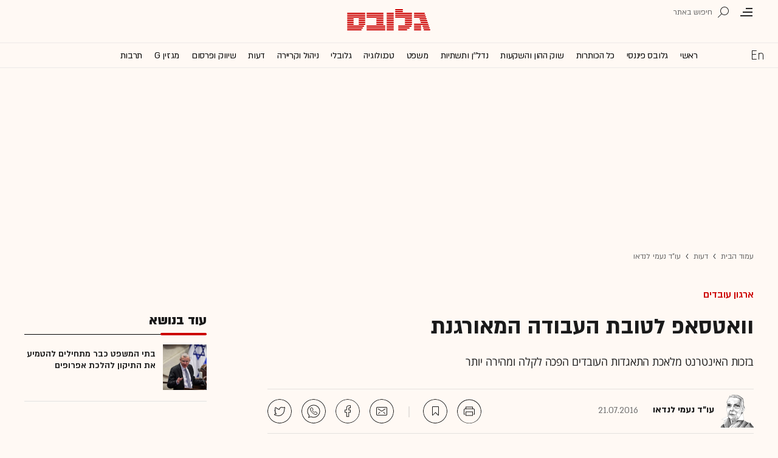

--- FILE ---
content_type: text/html; charset=utf-8
request_url: https://www.globes.co.il/news/article.aspx?did=1001140881
body_size: 24455
content:
<!doctype html>


<html lang="he" id="htmlHead" xmlns:fb="http://www.facebook.com/2008/fbml" xmlns:og="http://opengraphprotocol.org/schema/">
<head id="ctl00_ctl00_Head1"><meta http-equiv="Expires" content="0" /><meta http-equiv="Cache-Control" content="no-store, no-cache, must-revalidate" />
         
<script id="vad-hb-snippet" data-publisher="globes">var _0x3bb7=['script','src','getItem','cmd','data-publisher','?timestamp=','document','globes','push','vad_rollout','pubads','splice','//cdn.valuad.cloud/hb/','createElement','vad_timestamp','googletag','top','text/javascript','refresh','now','disableInitialLoad','_vadHb'];(function(_0x2bf7a4,_0x3bb774){var _0x2f1483=function(_0x3ef4ee){while(--_0x3ef4ee){_0x2bf7a4['push'](_0x2bf7a4['shift']());}};_0x2f1483(++_0x3bb774);}(_0x3bb7,0x11c));var _0x2f14=function(_0x2bf7a4,_0x3bb774){_0x2bf7a4=_0x2bf7a4-0x0;var _0x2f1483=_0x3bb7[_0x2bf7a4];return _0x2f1483;};(function(){function _0x5ee190(){var _0x19b6b4=_0x2f14('0x9');var _0x5e8641=_0x2f14('0x9');var _0x54169e='vad-hb-script';var _0x3f1436=Date[_0x2f14('0x15')]();var _0xaed88a=window[_0x2f14('0x12')][_0x2f14('0x8')][_0x2f14('0xf')](_0x2f14('0x2'));_0xaed88a['type']=_0x2f14('0x13');_0xaed88a['setAttribute'](_0x2f14('0x6'),_0x19b6b4);_0xaed88a['id']=_0x54169e;_0xaed88a['async']=!![];var _0x161e65=_0x3f1436-_0x3f1436%(0x15180*0x3e8);var _0x23afa4=parseInt(localStorage[_0x2f14('0x4')](_0x2f14('0x10')),0xa)||_0x161e65;_0xaed88a[_0x2f14('0x3')]=_0x2f14('0xe')+_0x5e8641+'-prod.js'+_0x2f14('0x7')+(_0x161e65>_0x23afa4?_0x161e65:_0x23afa4);window[_0x2f14('0x12')]['document']['head']['appendChild'](_0xaed88a);}function _0x158229(){window[_0x2f14('0x11')]=window[_0x2f14('0x11')]||{'cmd':[]};var _0x541273=window[_0x2f14('0x11')];_0x541273[_0x2f14('0x5')]=_0x541273[_0x2f14('0x5')]||[];if(_0x541273[_0x2f14('0x5')][_0x2f14('0xd')]){_0x541273[_0x2f14('0x5')][_0x2f14('0xd')](0x0,0x0,function(){_0x541273[_0x2f14('0xc')]()[_0x2f14('0x0')]();});}else{_0x541273[_0x2f14('0x5')][_0x2f14('0xa')](function(){_0x541273[_0x2f14('0xc')]()[_0x2f14('0x0')]();});}}function _0x2aa46c(){window[_0x2f14('0x11')]=window[_0x2f14('0x11')]||{'cmd':[]};var _0x24719a=window['googletag'];_0x24719a['cmd'][_0x2f14('0xa')](function(){if(!window[_0x2f14('0x1')]){_0x24719a[_0x2f14('0xc')]()[_0x2f14('0x14')]();}});}var _0x338b34=parseFloat(localStorage['getItem'](_0x2f14('0xb')))||0x1;if(Math['random']()<=_0x338b34){_0x158229();_0x5ee190();setTimeout(function(){_0x2aa46c();},0xbb8);}}());</script>
<script async src="https://securepubads.g.doubleclick.net/tag/js/gpt.js"></script>


    <meta http-equiv="X-UA-Compatible" content="IE=edge" /><link rel="manifest" href="/news/manifest.json" />
    <script src="//apis.google.com/js/platform.js" type="text/javascript" async></script>

    

    <script type="text/javascript">var _sf_startpt = (new Date()).getTime()</script>
    <!-- OutputCache at:2026-01-21 17:32:49.003 template: /news/templates/master_35_default.master // --><title>
	וואטסאפ לטובת העבודה המאורגנת - גלובס
</title><meta charset="utf-8" /><meta property="fb:pages" content="128641160502301" /><meta property="og:site_name" content="גלובס" /><link rel="alternate" type="application/rss+xml" title="[RSS] שוק ההון" href="https://www.globes.co.il/webservice/rss/rssfeeder.asmx/FeederNode?iID=585" /><link rel="alternate" type="application/rss+xml" title="[RSS] בארץ" href="https://www.globes.co.il/webservice/rss/rssfeeder.asmx/FeederNode?iID=9917" /><link rel="alternate" type="application/rss+xml" title="[RSS] גלובלי ושוקי עולם" href="https://www.globes.co.il/webservice/rss/rssfeeder.asmx/FeederNode?iID=1225" /><link rel="alternate" type="application/rss+xml" title="[RSS] גלובסטק" href="https://www.globes.co.il/webservice/rss/rssfeeder.asmx/FeederNode?iID=594" /><link rel="alternate" type="application/rss+xml" title="[RSS] דין וחשבון" href="https://www.globes.co.il/webservice/rss/rssfeeder.asmx/FeederNode?iID=829" /><link rel="alternate" type="application/rss+xml" title="[RSS] דעות" href="https://www.globes.co.il/webservice/rss/rssfeeder.asmx/FeederNode?iID=845" /><link rel="alternate" type="application/rss+xml" title="[RSS] וידאו" href="https://www.globes.co.il/webservice/rss/rssfeeder.asmx/FeederNode?iID=2007" /><link rel="alternate" type="application/rss+xml" title="[RSS] ליידי גלובס" href="https://www.globes.co.il/webservice/rss/rssfeeder.asmx/FeederNode?iID=3314" /><link rel="alternate" type="application/rss+xml" title="[RSS] מגזין G" href="https://www.globes.co.il/webservice/rss/rssfeeder.asmx/FeederNode?iID=3312" /><link rel="alternate" type="application/rss+xml" title="[RSS] נדל´ן ותשתיות" href="https://www.globes.co.il/webservice/rss/rssfeeder.asmx/FeederNode?iID=607" /><link rel="alternate" type="application/rss+xml" title="[RSS]  נתח שוק וצרכנות" href="https://www.globes.co.il/webservice/rss/rssfeeder.asmx/FeederNode?iID=821" /><link rel="alternate" type="application/rss+xml" title="[RSS] מטבעות דיגיטליים" href="https://www.globes.co.il/webservice/rss/rssfeeder.asmx/FeederNode?iID=9758" /><link rel="alternate" type="application/rss+xml" title="[RSS] קריירה" href="https://www.globes.co.il/webservice/rss/rssfeeder.asmx/FeederNode?iID=3266" /><link rel="alternate" type="application/rss+xml" title="[RSS] תיירות" href="https://www.globes.co.il/webservice/rss/rssfeeder.asmx/FeederNode?iID=9010" /><link rel="alternate" type="application/rss+xml" title="[RSS] רכב" href="https://www.globes.co.il/webservice/rss/rssfeeder.asmx/FeederNode?iID=3220" />
    <link href="/news/passmadadim/css/pass.css?v=3" rel="stylesheet" type="text/css" />
    
    <!-- IE Pinned Sites -->
    <link rel="icon" type="image/png" href="https://images.globes.co.il/globes/icons/favicon2019-he.png" sizes="64x64" /><link rel="apple-touch-icon" href="https://images.globes.co.il/globes/icons/favicon2019-he.png" /><meta name="application-name" content="גלובס" /><meta name="msapplication-starturl" content="https://www.globes.co.il" /><meta name="msapplication-tooltip" content="גלובס זירת העסקים של ישראל" />
    <!-- START ZOOMD -->
    
    <script type='text/javascript'>
        var searchType = '100';
        var flagOpenWidget = true;
        function zdSearch(kc) {
            var el = document.getElementById('query_for_site');
            if (el.value.trim() != "") {

                if ($("#site_search_selector").val() == "11" && kc == 13) {
                    location.href = "/portal/search.aspx?searchType=exact&searchQuery=" + escape($("#query_for_site").val()) + "&id=7"
                } else {

                    if (kc == '100') {
                        flagOpenWidget = true;
                    } else if (kc == '200') {
                        flagOpenWidget = false;
                    } else if (flagOpenWidget && kc == 13) {
                        var searchVal = el.value;
                        if (searchVal.length > 0) {
                            location.href = '/news/search/#gsc.tab=0&gsc.q=' + encodeURIComponent(searchVal) + '&gsc.sort=date'
                            //if (typeof(gsc_search) == 'boolean' && gsc_search) {
                            //    location.href = '/news/search/#gsc.tab=0&gsc.q=' + encodeURIComponent(searchVal) + '&gsc.sort='
                            //    return
                            //} else {
                            //    Zoomd.Widget.OpenOrSearch(kc, searchVal || "");
                            //}
                        }
                    } else {
                        onSearchKeyUp(e, el)
                    }
                }
            }
        }
    </script>
    <!-- END ZOOMD -->
    

     <!-- Google Tag Manager -->
    <script>    (function (w, d, s, l, i) {
        w[l] = w[l] || []; w[l].push({ 'gtm.start': new Date().getTime(), event: 'gtm.js' });
        var f = d.getElementsByTagName(s)[0], j = d.createElement(s), dl = l != 'dataLayer' ? '&l=' + l : '';
        j.async = true; j.src = 'https://www.googletagmanager.com/gtm.js?id=' + i + dl; f.parentNode.insertBefore(j, f);
    })(window, document, 'script', 'dataLayer', 'GTM-WQGD8H');
    </script>
    <!-- End Google Tag Manager -->

       
    
	<script> var FolderDynasty = "8082-845-2" </script>
	<script src="/news/scripts/fp2.min.js" type="text/javascript"></script>
    <script src="/shared/js/he/small.asp?total=" type="text/javascript"></script>    
    <script type="text/javascript" src="/news/inc/banners/ad_banner.js"></script>
            <script>
			
            var sContentGroup1 = "עוד נעמי לנדאו";
            var sContentGroup2 = "Article";
            var sContentKeywords = "ארגון עובדים,דיני עבודה,הסכם קיבוצי,התאגדות עובדים,WhatsApp וואטסאפ";
            var sDocumentCategory = "";
        </script>
        <script src="https://ajax.googleapis.com/ajax/libs/jquery/3.7.1/jquery.min.js"></script>
    <script>
        var is_responsive = false;
        var sub_sf_name = 'דעות'.replace(/\'/g, "").replace(/\"/g, "")
        var sub_sf_author = 'עו\"ד נעמי לנדאו'.replace(/\'/g, "").replace(/\"/g, "").replace(/\\/g, "")
        var sub_sf_title = 'וואטסאפ לטובת העבודה המאורגנת'.replace(/\'/g, "")
        var _gaq = _gaq || [];
        var status = 4;
        var daysAfterPublish = 3470;        
    </script>   
    <script src="/news/cache/js/header.js?ver=11@15f25" type="text/javascript"></script>

    <script src="https://code.jquery.com/jquery-migrate-3.4.1.min.js"></script>
    
    
	
	<script>       
	    var exclude_interstitial = !user_properties.maavaron || exclude_interstitial;
	    if (exclude_interstitial == false && location.pathname.length > 1 && (typeof(Excluded_FolderDynasties) == 'undefined' || !('-' + FolderDynasty).match(Excluded_FolderDynasties)) && !location.pathname.match(/(purchase|login)/i) && typeof (user_type) == 'string' && (user_type == 'guest' || user_type == 'registered')) {
			var interstitials = [{"url":"/22932857709/globes_desktop_Special/globes_desktop_Special_Article_Google_Interstitial","sizes":"","local":"he.interstitial.article.#"}]
            console.log("Interstitial");
            // GPT ad slots
			if (interstitials.length > 0) {
				googletag.cmd.push(function () {
				//	var slot = googletag.defineOutOfPageSlot('/7263/globes_desktop_2018/special_only/Interstitial', googletag.enums.OutOfPageFormat.INTERSTITIAL);
					var slot = googletag.defineOutOfPageSlot(interstitials[0].url, googletag.enums.OutOfPageFormat.INTERSTITIAL);
					if (slot) {
						slot.addService(googletag.pubads());
						googletag.enableServices();
						// NOTE! Consider delaying until first div on page
						googletag.display(slot);
					}
				});
			}
        }
	</script>

	
    
        <script type="application/ld+json">            
            {
 "@context": "http://schema.org",
 "@type": "NewsArticle",
     "author": [
     {
     "@context": "http://schema.org",
     "@type":"Person",
     "name": "עו\"ד נעמי לנדאו"
     }
 ],
 "isAccessibleForFree": false,
"hasPart": {
"@type": "WebPageElement",
"isAccessibleForFree": false,
"cssSelector": ".articleInner"
},

 "url": "https://www.globes.co.il/news/article.aspx?did=1001140881",
 "publisher": {
     "@type":"Organization",
     "name":"גלובס",
     "url": "https://www.globes.co.il",
     "@id": "https://www.globes.co.il",
     "foundingDate": "1983-10-17",
     "sameAs": "https://he.wikipedia.org/wiki/%D7%92%D7%9C%D7%95%D7%91%D7%A1",
     "logo": {
         "@context": "http://schema.org", 
         "@type": "ImageObject",
         "name": "GlobesLogo",
         "width": "250",
         "height": "40",
         "url": "https://res.cloudinary.com/globes/image/upload/v1756206910/Digital/icons/Globes-logo.2018830T165821_zn5v5c.png"
     }
 },
 "copyrightHolder": {
     "@id": "https://www.globes.co.il"
 },
 "sourceOrganization": {
     "@id": "https://www.globes.co.il"
 },
 "copyrightYear": 2026,
 "headline": "וואטסאפ לטובת העבודה המאורגנת",
 "description": "בזכות האינטרנט מלאכת התאגדות העובדים הפכה לקלה ומהירה יותר",
 "isPartOf": {
     "@type": ["CreativeWork", "Product"],
     "name": "גלובס",
     "productID": "globes.co.il:basic"
 },
 "image": [
     {
     "@context": "http://schema.org",
     "@type": "imageObject",
     "url": "https://images.globes.co.il/Images/NewGlobes/NewPromo100x75/2012/dv1492004-100.jpg",
     "height": 75,
     "width": 100,
     "caption": "קריירה ראיון עבודה / צילום: thinkstock"
    },
     {
     "@context": "http://schema.org",
     "@type": "imageObject",
     "url": "https://images.globes.co.il/Images/NewGlobes/bomba200x150/2015/e10_stock200.jpg",
     "height": 150,
     "width": 200,
     "caption": "ביקורת בונה ביקורת הורסת קריירה/ צילום אילוסטרציה: Shutterstock"
    },
     {
     "@context": "http://schema.org",
     "@type": "imageObject",
     "url": "https://images.globes.co.il/images/NewGlobes/big_image_800/2015/e10_stock800.jpg",
     "height":392,
     "width": 800,
     "caption": "ביקורת בונה ביקורת הורסת, קריירה / צילום אילוסטרציה: Shutterstock"
    }
],
 "datePublished": "2016-07-21T06:25:00.000",
 "dateModified": "2016-07-21T19:29:10.000",
 "mainEntityOfPage": {
     "@type": "WebPage",
     "@id": "https://www.globes.co.il/news/article.aspx?did=1001140881",
     "breadcrumb":
     {
     "@type": "BreadcrumbList",
     "itemListElement": [{
         "@type": "ListItem",
         "position": 1,
         "item":
             {
             "@id": "https://www.globes.co.il/",
             "name": "גלובס"
             }
     },{
         "@type": "ListItem",
          "position": 2,
         "item":
             {
             "@id": "https://www.globes.co.il/news/home.aspx?fid=8082",
             "name": "עו\"ד נעמי לנדאו"
             }
     },{
         "@type": "ListItem",
         "position": 3,
         "item":
             {
             "@id": "https://www.globes.co.il/news/article.aspx?did=1001140881",
             "name": "וואטסאפ לטובת העבודה המאורגנת"
             }
     }]}
 }
}

        </script>
    
    
    <script async="true" src=https://tags.dxmdp.com/tags/e3f93e9e-8756-457c-addc-3d76aa5b5582/dmp-provider.js type="text/javascript"></script>

    <!--GDPR -->
    <meta name="amp-consent-blocking" content="amp-ad" />
    <script async custom-element="amp-consent" src="https://cdn.ampproject.org/v0/amp-consent-0.1.js"></script>
    <script async custom-element="amp-iframe" src="https://cdn.ampproject.org/v0/amp-iframe-0.1.js"></script>
    <script async custom-element="amp-ad" src="https://cdn.ampproject.org/v0/amp-ad-0.1.js"></script>

<link href="https://www.globes.co.il/news/article.aspx?did=1001140881" rel="canonical" /><meta name="ROBOTS" content="max-image-preview:large" /><meta name="did" content="1001140881" /><meta property="article:publisher" content="גלובס" /><meta property="article:published_time" content="Thu, 21 Jul 2016 06:25:00 +03:00" /><meta property="article:modified_time" content="Thu, 21 Jul 2016 19:29:10 +03:00" /><meta property="article:section" content="עו&quot;ד נעמי לנדאו" /><meta property="article:tag" content="ארגון עובדים" /><meta property="article:tag" content="דיני עבודה" /><meta property="article:tag" content="הסכם קיבוצי" /><meta property="article:tag" content="התאגדות עובדים" /><meta property="article:tag" content="WhatsApp וואטסאפ" /><meta name="article_lead_tag" content="ארגון עובדים" /><meta name="article_lead_category" /><meta name="doc_status" content="activeandhidden" /><meta property="article:type" /><meta property="article:word_count" /><meta property="og:title" content="וואטסאפ לטובת העבודה המאורגנת, עו&quot;ד נעמי לנדאו" /><meta property="og:description" content="&amp;nbsp;" /><meta property="og:url" content="https://www.globes.co.il/news/article.aspx?did=1001140881" /><meta property="og:image" content="https://images.globes.co.il/images/NewGlobes/big_image_800/2015/e10_stock800.jpg" /><meta property="og:image:width" content="800" /><meta property="og:image:height" content="392" /><meta property="og:type" content="article" /><meta property="og:locale" content="he_il" /><meta property="fb:app_id" content="159652850757022" /><meta name="twitter:card" content="summary_large_image" /><meta name="twitter:site" content="@globesnews" /><meta name="twitter:title" content="וואטסאפ לטובת העבודה המאורגנת" /><meta name="twitter:description" content="בזכות האינטרנט מלאכת התאגדות העובדים הפכה לקלה ומהירה יותר" /><meta name="twitter:image" content="https://images.globes.co.il/images/NewGlobes/big_image_800/2015/e10_stock800.jpg" /><meta name="twitter:creator" content="@globesnews" /><meta property="al:ios:url" content="globes://did=1001140881" /><meta property="al:ios:app_store_id" content="432767502" /><meta property="al:ios:app_name" content="Globes גלובס" /><meta property="al:android:url" content="globes://il.co.globes.android/article.aspx?did=1001140881" /><meta property="al:android:package" content="il.co.globes.android" /><meta property="al:android:app_name" content="globes" /><meta name="tailo-alternative-title-1" content="וואטסאפ לטובת העבודה המאורגנת" /><meta name="tailo-alternative-title-2" content="וואטסאפ לטובת העבודה המאורגנת" /><meta name="description" content="בזכות האינטרנט מלאכת התאגדות העובדים הפכה לקלה ומהירה יותר" /><meta property="og:locale" content="he_il" /></head>
<body class="NewUser" >
    <!--GDPR -->    
    <amp-consent id="googlefc" layout="nodisplay" type="googlefc">
    <script type="application/json">{"clientConfig":{"publisherIdentifier":"pub-6324108875520896"}}</script></amp-consent>
    <!-- end -->

    <!-- Google Analytics 2018 -->
<script type="text/javascript" src="/news/Cache/Stat_lib_2024.js?v=191025"></script>
<!-- End Google Analytics -->
       

        <script>
            
        dataLayer.push({
              event: 'page_attributes',
              category: sContentGroup1,
              tag: sContentKeywords
                });
        
	
               
    </script>
    

    <script type="text/javascript">
        ad_handler.google_target('userType', user_type) 
        ad_handler.google_target('Audience_Globes', user_properties.profiles)
	
        var did = 1001140881;      

        try {
            ad_handler.google_target('DOCID', did);            
            if (typeof (sContentKeywords) == 'string' && sContentKeywords.length > 0) { ad_handler.google_target('keywords', sContentKeywords) }
        } catch (ex) { }
	
		//ad_handler.google.enableSingleRequest = false;
		dc_handler = new c_DoubleClick(845,null,null);
		try {
			ad_handler.google_target('pageid',location.pathname.match(/article/i) && lastfid > 0 ? lastfid : 845);
			var dcStage = location.search.replace(/^\?/,'&').match(/&dcStage=\d+/);
			if (dcStage) {ad_handler.google_target('dcStage',('' + dcStage).substring(9))}
			for(var vci=0; vci < visit_counters.length ;vci+=2) {ad_handler.google_target('visit_counter_' + (vci/2),visit_counters[vci])}
			if (location.pathname.match(/article\.aspx/i)) {ad_handler.google_target('page_group','document')}
		} catch(ex) {}
		
	//	FolderDynasty = "8082-845-2";
		if (FolderDynasty.match(/-921-/) || FolderDynasty.match(/-4049-/)) { popunder_script_src = '' }

	//	g.almond.site = 845;
	//	g.show_header(['']);
		var PersonalNewsletterIconPattern = "<img name=\"PersonalNewsletter\" id=\"PersonalNewsletter_{0}\" src=\"https://res.cloudinary.com/globes/image/upload/v1768306288/Digital/icons/2026/pixel_vlhrnf.gif\" onclick=\"AddArticle('{0}',this);\" style=\"margin-right:5px; cursor: pointer;\">";
		var SpecialIconPattern = "<img align=\"middle\" name=\"ArticlesSpecialImage\" id=\"ArticlesSpecialImage_{0}\" src=\"https://res.cloudinary.com/globes/image/upload/v1768306288/Digital/icons/2026/pixel_vlhrnf.gif\" /> ";
		var SharedRootFolder = "";
		
		//document.domain = "globes.co.il";
		var pirsum_shdera_items = [[1001423198,'https://res.cloudinary.com/globes/image/upload/v1662286243/commercial/LOGO/8863_iewwxp.jpg width=88 height=63 title=\"\" alt=\"\"',''],[1001353182,'https://images.globes.co.il/images/NewGlobes/AvenueButton/2020/88x63.20201215T104332.jpg width=88 height=63 title=\"לוח גלובס\" alt=\"לוח גלובס\"',''],[1001432355,'https://res.cloudinary.com/globes/image/upload/v1734440312/commercial/LOGO/Shdera_BTN_88x63_evnphh.png width=88 height=63 title=\"\" alt=\"\"',''],[1001451197,'https://res.cloudinary.com/globes/image/upload/v1688392273/commercial/LOGO/88X63_psnmbl.jpg width=88 height=63 title=\"\" alt=\"\"','']]
		var is_barable_FromServer = true;
	
    </script>
    <script>    
    
        if (location.pathname.match(/(article|home)\.aspx/i)) {
            document.write(ad_handler.google_div({"url":"/22932857709/globes_desktop_special/globes_desktop_special_article_950x400_interstitial","sizes":"[[1,1],[950,400],[970,250]]","style":"height:1px","order":101,"local":"he.slide..#"}))
	    ad_handler.activate()
	}
</script>
    <link rel='stylesheet' type='text/css' href='/news/cache/css/article2019.css?ver=11@15f25'/>
	
	<script src="/news/login-2022/login.js?251216155843" ></script>
	
    
    <script type='text/javascript' src='/news/cache/js/basesite.js?ver=11@15f25'></script>

    <script>
		
        var trackEventName = "_trackEvent"       

    </script>

 
      
    
    
    
    

    



<section class="mainHeader" id="article">
<header id="header">
    <div class="top-header">
        <div class="top-right-header">
                <span class="menuIcon" title="תפריט"></span>
                <span class="search" title="חיפוש"></span>
                <div class="searchFWWr">
                    <section id="searchFW" >
                            <span class="searchIn">חיפוש ב</span>
                         <div id="s_select">
                            <div onclick="zdSearch('100',e);SetSearchType(1,0,true);hideHelpDiv();">
                                <img width="13" height="13" border="0" alt="" src="//images.globes.co.il/globes/icons/RadioChecked.svg">
                                <span class="s_default" title="חיפוש כתבות">כתבות</span>
                            </div>
                            <div onclick="zdSearch('200',e);SetSearchType(11,1, true); onSearchKeyUp(event);">
                                <img width="13" height="13" border="0" alt="" src="//images.globes.co.il/globes/icons/RadioEmpty.svg">
                                <span   id="searchStockRadio" title="חיפוש ניירות ערך" >ני"ע</span>
                            </div>
                        </div>
                
                        <input type="text" id="query_for_site"  name="query_for_site" type="text" value="" autocomplete="off" onblur="OnblurText()" onKeyUp="zdSearch(event.keyCode,event);" onclick="hideHelpDiv();"  placeholder="חיפוש בגלובס" />
                        <div id="divHiddenSearch" class="C_divHiddenSearch"></div>  
                        <input type="hidden" id="hidIsDivOpen" value="0" />               
			            <input type="hidden" id="site_search_selector" value="1"  name="site_search_selector"/>	
                
                        <span id="sBtn">חפש</span>
                 
                   </section>
               </div>
        </div>
        <div class="top-left-header"></div>
       
    </div>
    <div class="middle-header">
        
        <a href="/" class="logoGlobes"></a>
        
        
    </div>
</header>
<menu id="menu" class="sticky">     
       <div class="menuList"> 
            <div class="menuRight">
                <span class="menuIcon" title="תפריט"></span>
                <span class="searchIcon" title="חיפוש"></span>
                <a href="/" class="gimel"></a>
            </div>
           
            <a class="en " title="English Website" href="https://en.globes.co.il/en/"></a>   
            <div class="main-menu">    
                <a href="/news/home.aspx?fid=2" class="" nodeid="2" >ראשי</a><a href="/portal/" class="" nodeid="1948" >גלובס פיננסי</a><a href="/news/home.aspx?fid=9473" class="" nodeid="9473" >כל הכותרות</a><a href="/news/home.aspx?fid=585" class="" nodeid="585" >שוק ההון והשקעות</a><a href="/news/home.aspx?fid=607" class="" nodeid="607" >נדל''ן ותשתיות</a><a href="/news/home.aspx?fid=829" class="" nodeid="829" >משפט</a><a href="/news/home.aspx?fid=594" class="" nodeid="594" >טכנולוגיה</a><a href="/news/home.aspx?fid=1225" class="" nodeid="1225" >גלובלי</a><a href="/news/home.aspx?fid=3266" class="" nodeid="3266" >ניהול וקריירה</a><a href="/news/home.aspx?fid=845" class="" nodeid="845" >דעות</a><a href="/news/home.aspx?fid=821" class="" nodeid="821" >שיווק ופרסום</a><a href="/news/home.aspx?fid=3312" class="" nodeid="3312" >מגזין G</a><a href="/news/home.aspx?fid=15008" class="" nodeid="15008" >תרבות</a><a href="/news/וול_סטריט_גורנל.tag" class="" nodeid="10363" >וול סטריט ג'ורנל</a>
                
                </div>
                 
                    <a class="sectionName active mador" href="/news/home.aspx?fid=8082">עו"ד נעמי לנדאו</a>
		          
                <span class="m art">
                    <span id="prB"></span>            
                    <span class="artTitle">וואטסאפ לטובת העבודה המאורגנת</span>
                </span>
                         
           <div class="menuLeft"></div>
           
       </div>        
       
        
       
</menu>
 
</section>
            
<section id="megaMenu">
    <span class="closeMegaMenu"></span>
    <div class="megaMenuInner">       
          <a href="/news/personal_zone/aboutmyglobes.aspx" class="my-globes"></a>

              
             <div id="myGHelp" hidden=""><h2> כלי חדש לניהול זמן: </h2><img src="https://res.cloudinary.com/globes/image/upload/v1768303053/Digital/icons/2026/globes-sheli-m-88_v7crnw.svg"><br /><h2> מה שמעניין אותך. מתי שמענייין אותך</h2><ul class="myglobes_links"><li title="" class="HeaderUserFeed"> <a href="/news/personal_zone/Alerts.aspx">התראות בנושאים שמעניינים אותי</a></li><li title="" class="HeaderUserArticleList"> <a href="/news/home.aspx?fid=10041">הכתבות ששמרתי</a></li><li title="" class="HeaderUserNewsLetter"> <a href="/news/personal_zone/myNewsletters.aspx">הניוזלטרים שלי</a></li><li title="" class="HeaderUserHistory"> <a href="/news/home.aspx?fid=11381">ספריית הכתבות שקראתי</a></li><li title="" class="HeaderUserPortfolio"> <a href="/portal/portfolio.aspx">תיק ההשקעות שלי</a></li></ul><a class="thnx" onclick="window.sessionStorage.setItem('myglobesDivClicked','1@3i20');$(this).parent().remove()"> קחו אותי לגלובס שלי</a><a class="thank" href="/news/personal_zone/alerts.aspx"> מעולה, תודה</a></div>


        

         <a id="h-red-mail" onclick="if (/mobile/i.test(navigator.userAgent)) {$(this).attr('href','/news/redmail/mobile.aspx')}" href="/news/redmail/" class="red-mail"></a>
         
        <div class="menuRow">    
            
        <a class="" href="/" target="">ראשי</a>
    
        <details>
            <summary>גלובס פיננסי</summary>
            
        <a class="" href="/portal/" target="">ראשי</a>
    
        <a class="" href="/portal/quotes/" target="">מניות</a>
    
        <a class="" href="/portal/stock-markets/" target="">מניות בחו''ל</a>
    
        <a class="" href="/portal/arbitrage/" target="">ארביטראז'</a>
    
        <a class="" href="/portal/maof/" target="">אופציות</a>
    
        <a class="" href="/portal/forex/" target="">מט''ח</a>
    
        <a class="" href="/portal/bonds/" target="">אג''ח</a>
    
        <a class="" href="/portal/funds/" target="">ק. נאמנות</a>
    
        <a class="" href="/portal/etf/" target="">קרנות סל</a>
    
        <a class="" href="/portal/futures/" target="">חוזים עתידיים</a>
    
        <a class="" href="/portal/short/" target="">מכירות  בשורט</a>
    
        <a class="" href="/news/home.aspx?fid=8386" target="">מדריכים פיננסיים</a>
    
        <a class="" href="/portal/israeleconomy/" target="">כלכלת ישראל</a>
    
        </details>
    
        <a class="" href="/news/home.aspx?fid=9473" target="">כל הכותרות</a>
    
        <a class="" href="/news/home.aspx?fid=11324" target="">המומלצות</a>
    
        <a class="" href="/news/emagazine/" target="_blank">העיתון הדיגיטלי</a>
    
        <hr />
    
        <a class="" href="/news/home.aspx?fid=585" target="">שוק ההון והשקעות</a>
    
        <a class="" href="/news/home.aspx?fid=607" target="">נדל''ן ותשתיות</a>
    
        <a class="" href="/news/home.aspx?fid=829" target="">משפט</a>
    
        <a class="" href="/news/home.aspx?fid=594" target="">טכנולוגיה</a>
    
        <a class="" href="/news/home.aspx?fid=1225" target="">גלובלי </a>
    
        <a class="" href="/news/home.aspx?fid=9758" target="">מטבעות דיגיטליים</a>
    
        <a class="" href="/news/home.aspx?fid=3266" target="">ניהול וקריירה</a>
    
        <a class="" href="/news/home.aspx?fid=15008" target="">תרבות</a>
    
        <details>
            <summary>מדורים נוספים</summary>
            
        <a class="" href="/news/home.aspx?fid=821" target="">שיווק ופרסום</a>
    
        <a class="" href="/news/home.aspx?fid=9917" target="">בארץ</a>
    
        <a class="" href="/news/home.aspx?fid=845" target="">דעות</a>
    
        <a class="" href="/news/home.aspx?fid=3312" target="">מגזין G</a>
    
        <a class="" href="/news/%D7%95%D7%95%D7%9C_%D7%A1%D7%98%D7%A8%D7%99%D7%98_%D7%92%D7%95%D7%A8%D7%A0%D7%9C.tag" target="">The Wall Street Journal</a>
    
        <a class="" href="/news/home.aspx?fid=10559" target="">המשרוקית</a>
    
        </details>
    
        <hr />
    
        <a class="" href="/news/home.aspx?fid=10107" target="">פודקאסטים</a>
    
        <hr />
    
        <a class="" href="/portal/portfolio.aspx" target="_blank">תיק אישי</a>
    
        <hr />
    
        <a class="sec" href="//en.globes.co.il/en/" target="_blank">English Website</a>
    
        <a class="sec" href="/news/home.aspx?fid=14233" target="_blank">גלובס ועידות וכנסים</a>
    
        <details>
            <summary class="sec">גלובס שלי</summary>
            
        <a class="sec" href="/news/personal_zone/alerts.aspx" target="">נושאים שמעניינים אותי</a>
    
        <a class="sec" href="/news/home.aspx?fid=10041" target="">כתבות ששמרתי</a>
    
        <a class="sec" href="/news/personal_zone/mynewsletters.aspx" target="">הניוזלטרים שלי</a>
    
        <a class="sec" href="/news/home.aspx?fid=11381" target="">ספריית הכתבות שקראתי</a>
    
        <a class="sec" href="/portal/portfolio.aspx" target="">תיק ההשקעות שלי</a>
    
        <a class="sec" href="/news/personal_zone/aboutmyglobes.aspx" target="">אודות</a>
    
        </details>
    
        <h3>אודות גלובס</h3>
    
        <a class="sec" href="/news/home.aspx?fid=11326" target="">גלובס על גלובס</a>
    
        <a class="sec" href="/news/article.aspx?did=1001375878" target="_blank">דוח אמון 2024</a>
    
        <h3>פרוייקטים ושיתופי פעולה</h3>
    
        <a class="sec" href="/news/home.aspx?fid=15536" target="_blank">שלומות</a>
    
        <a class="sec" href="/news/home.aspx?fid=15469" target="_blank">עיצוב נדל''ן</a>
    
        <a class="sec" href="/news/home.aspx?fid=15392" target="_blank">אימפקט</a>
    
        <a class="sec" href="/news/home.aspx?fid=2992" target="_blank">לכל הפרויקטים</a>
    
        <section class="last">
            
        <a class="sec" href="/news/m/purchase/" target="">רכישת מינוי גלובס</a>
    
        <a class="sec" href="/news/home.aspx?fid=11128" target="">שאלות ותשובות</a>
    
        <a class="" href="/news/client_service/clients_service.aspx" target="">מרכז העזרה</a>
    
        <a class="sec" href="/news/home.aspx?fid=2&nagish=1" target="">נגישות</a>
    
        <a class="sec" href="/news/personal_zone/manageaccount.aspx" target="">הגדרות</a>
    
        <a class="sec" href="/GlobesBoard/" target="_blank">לוח גלובס</a>
    
        <a class="sec" href="/news/ad_with_us/" target="">פרסמו אצלנו</a>
    
        <a class="sec" href="/news/article.aspx?did=1000252043" target="">תנאי שימוש</a>
    
        <a class="sec" href="/news/article.aspx?did=1001243948" target="">מדיניות פרטיות</a>
    
        </section>
                                               
             
        </div>
        <script>
            if (!user_properties.paywall) {
                document.write("<a class=\"minui\" href=\"/news/m/purchase/\">לרכישת מינוי</a>")
            }
        </script>
        
    </div>
    
</section>
                    
    

             
         
            

   
                                            

<script src="/news/UserControls/2020/header.js?v=1"></script>


            
                  
            
                   
             
                  

 

    
    <div id="jumbo_container" class="topBanner nocontent">
		<script>
		    document.write(ad_handler.google_div({"url":"/22932857709/Globes_Desktop/Globes_Desktop_Article_970x250_1","sizes":"[[970, 250], [1280, 119], [970, 300], [1280, 300], [970, 90], [1164, 300], [1280, 248], [1280, 250]]","id":"div-gpt-ad-201208131558-1","order":100,"local":"he.jumbo..#"}))
	    </script>
	</div>
    

    <div id="wrapper" class="page_8082 d_1001140881">               
        
        

        <form name="aspnetForm" method="post" action="./article.aspx?did=1001140881" id="aspnetForm">
<div>
<input type="hidden" name="__VIEWSTATE" id="__VIEWSTATE" value="/wEPDwUENTM4MWRk8D848EhVdS234Z0Hd8qas7De6Zk=" />
</div>

<div>

	<input type="hidden" name="__VIEWSTATEGENERATOR" id="__VIEWSTATEGENERATOR" value="99094A64" />
</div>
            <div id="GPage_main">

                
                
                <script src="/news/cache/js/main.js?ver=11@15f25"></script>

                
        <script type="text/javascript" src="/news/GetJsFile.aspx?encoding=utf-8&JSFile=/data/js/SpokenArticlesWithImg.he.js"></script>
        <script type="text/javascript" src="/news/GetJsFile.aspx?encoding=utf-8&JSFile=/data/js/MatzigArticlesWithImg.he.js"></script>    
    
<div id="asNav">
    <div class="asNavTitle"><a href="/news/home.aspx?fid=9061">הנקראות ביותר</a></div>
<div id="divData"></div>
</div>  
<script src="/news/cache/js/wucPopularArticlesScroller2024.js?v=2"></script>

	<nav class="breadcrumbs sep">
<script type="text/javascript">
    function ruleriDynastyNames(value) {
        e_counter.count(unescape(value), 'Breadcrumb', null, GetRuleriEventCategoryValue());
    } 
</script>
<div class="G_BradCrams"><a target="_top" href='/'>עמוד הבית</a><a onclick="ruleriDynastyNames('%u05D3%u05E2%u05D5%u05EA')" target="_top" href="/news/home.aspx?fid=845">דעות</a><a onclick="ruleriDynastyNames('%u05E2%u05D5%22%u05D3%20%u05E0%u05E2%u05DE%u05D9%20%u05DC%u05E0%u05D3%u05D0%u05D5')" target="_top" href="/news/home.aspx?fid=8082">עו"ד נעמי לנדאו</a></div></nav>
	<div class="clear"></div>


                <!-- ************************************* -->
                <script type="text/javascript">
				g.StopPageReload = true;

</script>
                           
    <!--googleoff: index-->
	
<div class="contentW">    
    <section class="mainPart">
            <div class="mainPartContent">                
                <div id="ctl00_ctl00_CPH_Main_WucArticle2_deotCss">
    <link rel='stylesheet' type='text/css' href='/news/cache/combined/newDeot.css?ver=1@25e14'>
</div>
	
    <script language="javascript" type="text/javascript">
        var bannerIndex = 0, article_banners_object = [{"url":"/22932857709/Globes_Desktop/Globes_Desktop_Article_300x250_In_Content_1","sizes":"[[200,200],[250,250]]","local":"he.article_banner_200x200..#"},{"url":"/22932857709/","sizes":"","local":"he.article_banner_200x200.2..#"}] 
		</script>
	
    <script>
        var IsPaywall = "False";

    </script>
    <script src="/news/cache/JQueryRC4.js"></script>

	<script language="javascript" type="text/javascript" src="/news/cache/Article.js?230316155127"></script>
    <script language="javascript" type="text/javascript" src="/news/cache/ShowBigImage2014.js?v=1"></script>
    <link href="/news/cache/ShowBigImage.css" rel="stylesheet" type="text/css" />    
    <script type="text/javascript" src="/news/cache/viewInstrument.js"></script>
    <script type="text/javascript" src="/shared/js/scripts/docview.instruments.aspx?encoding=utf-8&v=11@15f25"></script>


       

<script src="/news/cache/js/calcReadStatistics.js" type="text/javascript"></script>
                          
 	<!--googleon: index--> 

 <!--   -->
    
    <div class='cluster'><a href='/news/ארגון_עובדים.tag'>ארגון עובדים</a></div>    
    <h1 id="F_Title">וואטסאפ לטובת העבודה המאורגנת</h1>
    <h2 id="coteret_SubCoteretText">בזכות האינטרנט מלאכת התאגדות העובדים הפכה לקלה ומהירה יותר</h2>


	<div class="articleInfo">
         
            <picture class="artSmallImage">
                <img src=https://images.globes.co.il/Images/NewGlobes/illust.100x100/2018/naami-landver-100-110x110.2018611T142528.png width=110 height=110 title="עו"ד נעמי לנדאו / ציור גיל ג'יבלי" alt="עו"ד נעמי לנדאו / ציור גיל ג'יבלי" />		       
            </picture>
        

         <span class="author">עו"ד נעמי לנדאו</span>        

         
         <span class="timestamp" id="articleTimeStamp">21.07.2016</span>
         
                
                 
    <div class="socialLinks">
        <a href="javascript:void(0);" target="_blank" class="twitter"  title="שיתוף בטוויטר" onclick="window.open('https://twitter.com/share?url=https%3a%2f%2fwww.globes.co.il%2fnews%2farticle.aspx%3fdid%3d1001140881%26utm_source%3dsocial%26utm_medium%3dreferral%26utm_campaign%3dtwitter&lang=he','popup','width=635,height=500,scrollbars=yes,resizable=yes,toolbar=no,directories=no,location=no,menubar=no,status=no');ga('article.send', {hitType: 'social', socialNetwork: 'Twitter', socialAction: 'Share',   socialTarget: 'https%3a%2f%2fwww.globes.co.il%2fnews%2farticle.aspx%3fdid%3d1001140881%26utm_source%3dsocial%26utm_medium%3dreferral%26utm_campaign%3d'});return false;"></a>
        <a href="https://web.whatsapp.com/send?text=https%3a%2f%2fwww.globes.co.il%2fnews%2farticle.aspx%3fdid%3d1001140881%26from%3dwhatsapp%26utm_source%3dsocial%26utm_medium%3dreferral%26utm_campaign%3d" target="_new" onmousedown="ga('article.send', {hitType: 'social', socialNetwork: 'Whatsapp', socialAction: 'Share',   socialTarget: 'https%3a%2f%2fwww.globes.co.il%2fnews%2farticle.aspx%3fdid%3d1001140881%26from%3dwhatsapp%26utm_source%3dsocial%26utm_medium%3dreferral%26utm_campaign%3d'});" class="whatsapp" title="שיתוף בוואטסאפ"></a>        
        <a href="javascript:void(0);" target="_blank" class="facebook" title="שיתוף בפייסבוק" onclick="window.open('https://www.facebook.com/sharer.php?u=https%3a%2f%2fwww.globes.co.il%2fnews%2farticle.aspx%3fdid%3d1001140881%26utm_source%3dsocial%26utm_medium%3dreferral%26utm_campaign%3dfacebook','popup','width=635,height=500,scrollbars=yes,resizable=yes,toolbar=no,directories=no,location=no,menubar=no,status=no');ga('article.send', {hitType: 'social', socialNetwork: 'Facebook', socialAction: 'Share',   socialTarget: 'https%3a%2f%2fwww.globes.co.il%2fnews%2farticle.aspx%3fdid%3d1001140881%26utm_source%3dsocial%26utm_medium%3dreferral%26utm_campaign%3d'});return false;"></a>        
        <a href="javascript:window.open('https://www.linkedin.com/shareArticle?mini=true&amp;url=https%3a%2f%2fwww.globes.co.il%2fnews%2farticle.aspx%3fdid%3d1001140881%26utm_source%3dsocial%26utm_medium%3dreferral%26utm_campaign%3dlinkedin','_blank','resizable=yes,scrollbars=yes,status=yes,width=600,height=600')" target="_blank"  onmousedown="ga('article.send', {hitType: 'social', socialNetwork: 'linkedin', socialAction: 'Share',   socialTarget: 'https%3a%2f%2fwww.globes.co.il%2fnews%2farticle.aspx%3fdid%3d1001140881%26utm_source%3dsocial%26utm_medium%3dreferral%26utm_campaign%3d'});" class="linkedin" title="שיתוף בלינקדאין"></a>
        <a href="mailTo:?Subject=וואטסאפ לטובת העבודה המאורגנת&Body=https%3a%2f%2fwww.globes.co.il%2fnews%2farticle.aspx%3fdid%3d1001140881%26utm_source%3dsocial%26utm_medium%3dreferral%26utm_campaign%3dmailTo"  title="שליחה לחבר" class="envelope" onmousedown="ga('article.send', 'event', 'מימין לכתבה', 'שיתוף', 'sendIt');"></a>       
        <a class="favList notInFavoriteList" data-link="1001140881" href="#" onmousedown="ga('article.send', 'event', 'מימין לכתבה', 'שיתוף', 'readlist');  "></a>
        <a href="javascript:void(0)" title="הדפס" class="print"></a>       
    </div>
</div>   
	
<section class="mainSecArt new">
         
    
    <picture class="artBigImage">
		<img width="575" height="282" src=https://images.globes.co.il/images/NewGlobes/big_image_800/2015/e10_stock800.jpg width=800 height=392 title="ביקורת בונה ביקורת הורסת, קריירה / צילום אילוסטרציה: Shutterstock" alt="ביקורת בונה ביקורת הורסת, קריירה / צילום אילוסטרציה: Shutterstock">
		<div class="credit">ביקורת בונה ביקורת הורסת, קריירה / צילום אילוסטרציה: Shutterstock</div>
    </picture>
	   

   

	

	

    
 
    <div class="socialLinks">
        <a href="javascript:void(0);" onclick="javascript:window.open('https://twitter.com/share?url=https%3a%2f%2fwww.globes.co.il%2fnews%2farticle.aspx%3fdid%3d1001140881%26utm_source%3dsocial%26utm_medium%3dreferral%26utm_campaign%3dtwitter&lang=he','_blank','resizable=yes,scrollbars=yes,status=yes,width=600,height=500')" onmousedown="ga('article.send', {hitType: 'social', socialNetwork: 'Twitter', socialAction: 'Share',   socialTarget: 'https%3a%2f%2fwww.globes.co.il%2fnews%2farticle.aspx%3fdid%3d1001140881%26utm_source%3dsocial%26utm_medium%3dreferral%26utm_campaign%3d'});" class="twitter" title="שיתוף בטוויטר"></a>        
        <a href="https://web.whatsapp.com/send?text=https%3a%2f%2fwww.globes.co.il%2fnews%2farticle.aspx%3fdid%3d1001140881%26from%3dwhatsapp%26utm_source%3dsocial%26utm_medium%3dreferral%26utm_campaign%3d" target="_new" onmousedown="ga('article.send', {hitType: 'social', socialNetwork: 'Whatsapp', socialAction: 'Share', socialTarget: 'https%3a%2f%2fwww.globes.co.il%2fnews%2farticle.aspx%3fdid%3d1001140881%26from%3dwhatsapp%26utm_source%3dsocial%26utm_medium%3dreferral%26utm_campaign%3d'});" class="whatsapp" title="שיתוף בוואטסאפ"></a>        
        <a href="javascript:void(0);" onclick="javascript:window.open('https://www.facebook.com/sharer.php?u=https%3a%2f%2fwww.globes.co.il%2fnews%2farticle.aspx%3fdid%3d1001140881%26utm_source%3dsocial%26utm_medium%3dreferral%26utm_campaign%3dfacebook','_blank','resizable=yes,scrollbars=yes,status=yes,width=600,height=600')" onmousedown="ga('article.send', {hitType: 'social', socialNetwork: 'Facebook', socialAction: 'Share',   socialTarget: 'https%3a%2f%2fwww.globes.co.il%2fnews%2farticle.aspx%3fdid%3d1001140881%26utm_source%3dsocial%26utm_medium%3dreferral%26utm_campaign%3d'});" class="facebook" title="שיתוף בפייסבוק"></a>        
        <a href="javascript:void(0);" onclick="javascript:window.open('https://www.linkedin.com/shareArticle?mini=true&amp;url=https%3a%2f%2fwww.globes.co.il%2fnews%2farticle.aspx%3fdid%3d1001140881%26utm_source%3dsocial%26utm_medium%3dreferral%26utm_campaign%3dlinkedin','_blank','resizable=yes,scrollbars=yes,status=yes,width=600,height=600')" onmousedown="ga('article.send', {hitType: 'social', socialNetwork: 'linkedin', socialAction: 'Share',   socialTarget: 'https%3a%2f%2fwww.globes.co.il%2fnews%2farticle.aspx%3fdid%3d1001140881%26utm_source%3dsocial%26utm_medium%3dreferral%26utm_campaign%3d'});" class="linkedin" title="שיתוף בלינקדאין"></a>
        <a href="mailTo:?Subject=וואטסאפ לטובת העבודה המאורגנת&Body=https%3a%2f%2fwww.globes.co.il%2fnews%2farticle.aspx%3fdid%3d1001140881%26utm_source%3dsocial%26utm_medium%3dreferral%26utm_campaign%3dmailTo"  title="שלח לחבר" class="envelope" onmousedown="ga('article.send', 'event', 'מימין לכתבה', 'שיתוף', 'sendIt');"></a>       
        <span class="myGHelp2aWr"><a class="favList notInFavoriteList" data-link="1001140881" href="" onmousedown="ga('article.send', 'event', 'מימין לכתבה', 'שיתוף', 'readlist');"></a>       
    <script src="/news/Cache/js/waypoints.min.js"></script>
    <script>
          
        var readMore = "\x3C!--dt-->\x3Cp class=\'readMoreTitle\'>קיראו עוד ב\"גלובס\"\x3C/p>\x3Cul type=\'square\' id=\'readMoreList\'>\n\x3Cli>\x3Ca href=\"/news/article.aspx?did=1001532554\" onclick=\"ga(\'article.send\', \'event\', \'article_elements\',\'עוד בנושא - נקראות - 1001532554\',\'0\');dataLayer.push({\'event\': \'Article_page\',\'user_action\':\'click on more on the subject\', \'current_category\':(\'\' + FolderDynasty).split(\'-\')[0], \'clicked_category\':\'829\', \'position\':\'0\', \'clicked_article\':\'בתי המשפט כבר מתחילים להטמיע את התיקון להלכת אפרופים\'})\">בתי המשפט כבר מתחילים להטמיע את התיקון להלכת אפרופים\x3C/a>\x3Cspan id=\'add_1001532554\'  class=\'add2list\' onclick=\'add2list(1001532554, event)\'>\x3C/span>\x3C/li>\n\x3Cli>\x3Ca href=\"/news/article.aspx?did=1001532525\" onclick=\"ga(\'article.send\', \'event\', \'article_elements\',\'עוד בנושא - נקראות - 1001532525\',\'1\');dataLayer.push({\'event\': \'Article_page\',\'user_action\':\'click on more on the subject\', \'current_category\':(\'\' + FolderDynasty).split(\'-\')[0], \'clicked_category\':\'594\', \'position\':\'1\', \'clicked_article\':\'מצור הסיבים האופטיים סביב ישראל מתהדק: אלו הסיבות\'})\">מצור הסיבים האופטיים סביב ישראל מתהדק: אלו הסיבות\x3C/a>\x3Cspan id=\'add_1001532525\'  class=\'add2list\' onclick=\'add2list(1001532525, event)\'>\x3C/span>\x3C/li>\n\x3Cli>\x3Ca href=\"/news/article.aspx?did=1001532562\" onclick=\"ga(\'article.send\', \'event\', \'article_elements\',\'עוד בנושא - נקראות - 1001532562\',\'2\');dataLayer.push({\'event\': \'Article_page\',\'user_action\':\'click on more on the subject\', \'current_category\':(\'\' + FolderDynasty).split(\'-\')[0], \'clicked_category\':\'585\', \'position\':\'2\', \'clicked_article\':\'ירידות בבורסת ת\\\"א בהובלת מניות הביטוח והביטחוניות\'})\">ירידות בבורסת ת\"א בהובלת מניות הביטוח והביטחוניות\x3C/a>\x3Cspan id=\'add_1001532562\'  class=\'add2list\' onclick=\'add2list(1001532562, event)\'>\x3C/span>\x3C/li>\n\x3Cli class=\"spAr\">\x3Ca onclick=\"ga(\'send\',\'event\',\'הקלקה\',\'קידום\',\'Article-read-more\');dataLayer.push({\'event\': \'Article_page\',\'user_action\':\'click on more on the subject\', \'current_category\':(\'\' + FolderDynasty).split(\'-\')[0], \'clicked_category\':\'3976\', \'position\':\'3\', \'clicked_article\':\'המעבר המושלם: מווילה בפרברים לדירת בוטיק יוקרתית בלב ת\\\"א\'})\" href=\'/news/click.ashx?did=1001526103\' style=\'text-decoration:none;color:#000\'>המעבר המושלם: מווילה בפרברים לדירת בוטיק יוקרתית בלב ת\"א\x3C/a>\x3Cspan id=\'add_1001526103\' class=\'add2list\' onclick=\'add2list(1001526103, event)\'>\x3C/span>\x3C/li>\x3C/ul>\x3Cbr>";
        var sTailoTitle = "וואטסאפ לטובת העבודה המאורגנת";
        var promo = ""
		//document.write(ad_handler.google_div({"url":"/22932857709/","sizes":"","local":"he.toster.article.#"}))
        var bNoArticleAds = false
        var textEnv = "";
    </script>

    </section>

    <div class="articleB">
         <a class="Article_Icon bigTextIcon" href="javascript:toBigFont();ruleriGeneralArticleEvent('bigFont','Main text_nextarticle_click');"></a>
  
            <a class="Article_Icon smallTextIcon" href="javascript:toSmallFont();ruleriGeneralArticleEvent('smallFont','Main text_nextarticle_click');"></a>

        

            <a class="toReaction">
                
                <i id="comment"></i>
                <script>getResponsesByDid(1001140881, 'comment');</script>
                
            </a>     

      
     
       
        <div id=printWindow hidden>
		<div id=printWindowClose></div>
		<div class=printWindowWr>
			<img src="https://res.cloudinary.com/globes/image/upload/v1642335568/Digital/article/typewriter-2_xv4zrr.png" >
			<div>
				<h2>הדפסת כתבה זו זמינה למנויים בלבד</h2>
				<p>מינוי גלובס בדיגיטל נותן לך גישה מלאה לכל התכנים באתר ובאפליקציה.</p>
				<a href="https://www.globes.co.il/news/m/purchase/?leadid=2219">לרכישת מינוי</a>
				
			</div>
		</div>
	</div>        

    </div>

    <div class="clear"></div>

    	<article id="F_Content">
            
        <div class="articleInner">
		    <p>במהלך המאה ה-20 למדו העובדים לתבוע את זכויות היסוד שלהם, להילחם עליהן ולעגנן, אם במסגרת הסכמי עבודה והסכמי עבודה קיבוציים ואם באמצעות חקיקה. לקראת סוף המאה שעברה דומה היה שהגענו למצב האופטימלי. שעות העבודה והמנוחה, הזכות ליציאה לגמלאות, חופשת לידה, דמי הבראה, הזכות ל<span><a href="https://www.globes.co.il/news/התאגדות_עובדים.tag" target="_top">התאגדות</a></span> ב<span><a href="https://www.globes.co.il/news/ארגון_עובדים.tag" target="_top">ארגוני עובדים</a></span> ועוד זכויות רבות עוגנו בחקיקה ובהסכמים קיבוציים. הייתה זו התגשמות חלומו של כל לוחם לזכויות עובדים.</p>
<p>אלא שמאז ועד היום, במקום לצעוד קדימה, או לכל הפחות לשמר הישגים אלה, פעלנו במרץ למחוק אותם. הסכמים אישיים תפסו את מקומם של ההסכמים הקיבוציים, התפתינו לביטוחי מנהלים כחלופה לקרנות הפנסיה ובכך שחקנו את מעמדן, את הישגיהן ואת חוסנן הכלכלי, הרשינו את הקמתו של מוסד מיקור החוץ העוקף ומעלים את כל ההישגים הסוציאליים של מדינה זו.</p>
<p>למעשה, בני דור הקמת המדינה, שגדלו לתוך מדינה יוצאת דופן בהישגיה, כרתו את הענף עליו ישבו כשהתפתו לשחוק את מעמדם והישגיהם של ארגוני העובדים.</p>
<p>כעת, לאחר 20 שנים של בצורת לארגוני העובדים וליחסי העבודה הקיבוציים, עושה רושם שחלה התעוררות מבורכת בתחום שהיה נדמה ששנות הזוהר שלו מאחוריו. בשנים האחרונות אנו עדים לכמה מגמות, שמובילים דווקא עובדים בני הדור הצעיר - בני 30 ו-40, שמאסו בחיים של חוסר ביטחון כלכלי וסוציאלי.</p>
<p>בשונה מבעבר, כיום גם הם מבינים היטב את העוצמה שבהתארגנות ומחליפים תפיסה אינדיבידואליסטית שהייתה כה אופיינית להם, בהבנה כי השלם גדול הרבה יותר מסך חלקיו. שביחד הם יוכלו לשפר את תנאיהם ולבנות עתיד טוב יותר עבורם ועבור ילדיהם.</p>
<p>כך, בשנתיים-שלוש האחרונות גוברת התופעה של התארגנות עובדים במטרה לחתום על <span><a href="https://www.globes.co.il/news/הסכם_קיבוצי.tag" target="_top">הסכמי עבודה קיבוציים</a></span>, גם בענפים שבעבר לא התאפיינו בארגוני עובדים, דוגמת רשתות מזון, עובדי קבלן, חברות תקשורת, חברות היי-טק ועוד.</p>
<p>למעשה, אותם בני הדור הצעיר, מבלי להיות מודעים לכך, משיבים עטרה ליושנה ופועלים להחזיר לעובדים בישראל את הביטחון הכלכלי והסוציאלי שנשחק במרוצת השנים ואמור להיות חלק בלתי נפרד ממערכת יחסי העבודה בין עובדים למעסיקים.</p>
<p><strong>להרתיע מעסיקים לא רק בחקיקה</strong></p>
<p>אבל יש סיבה נוספת לעלייה במספר ההסכמים הקיבוציים שנחתמו לאחרונה, והיא נעוצה בהתפתחויות הטכנולוגיות. בזכות האינטרנט והרשתות החברתיות מלאכת ההתארגנות הפכה לקלה ומהירה יותר. אם בעבר היה צורך לרכז את כל העובדים במקום פיזי, לדבר איתם פנים אל פנים ולשכנע, כל זאת לעיני המעסיק - כעת הם יכולים לעשות זאת ממש מתחת לאפם של המעסיקים, להעביר מידע במהירות וללא מגבלות ולגייס שליש מהעובדים בארגון, מבלי שהראשונים ידעו על כך בשלבי ההתארגנות ההתחלתיים ויפעלו לסכלה. הכלים הטכנולוגיים הללו סיפקו יתרון בלתי מבוטל לעובדים הרוצים להתארגן והגדילו באופן משמעותי את סיכויי ההצלחה של ההתארגנות.</p>
<p>למרות המגמה החיובית, אין משמעות הדבר כי נסללה הדרך לעובדים להתאגד בקלות וללא מכשולים. המציאות בשטח מוכיחה כי על אף הפסיקות החד משמעיות בנושא, מעסיקים עדיין מצרים את דרכם של עובדיהם בניסיונותיהם להתארגן בדרך של איומים, הפחדות, מעקבים, פיטורי עובדים אשר נוטלים חלק עיקרי בהתארגנות וכדומה, שלמרבה הצער מוכיחות את עצמן ומקשות מאוד על תהליך ההתארגנות.</p>
<p>אמנם בתי הדין לעבודה מתמודדים היטב עם מקרים שמגיעים לפתחם, ממצים את הדין עם מעסיקים שעוברים על החוק ומתערבים בניסיונות ההתארגנות של עובדיהם - אבל מעבר לצעדים משפטיים, רצוי לנקוט גם צעדים חברתיים, כגון פרסום באמצעי התקשורת השונים על מאבקים של עובדים המבקשים להתארגן, כמו גם את שמותיהם של המעסיקים שפועלים לטרפד את ההתארגנות, ולגנותם באופן פומבי.</p>
<p>פעולות אלה יהוו כלי הרתעתי למעסיקים שנוהגים כך או לאלה שיחשבו לנהוג כך בעתיד, וייתכן שיפנימו סוף כל סוף כי שימוש בדרכים פסולות למניעת התארגנות העובדים - לא די בכך שאינו חוקי, הוא גם אינו מוסרי וסופו לחזור אליהם כבומרנג.</p>
<p><em><strong>■ הכותבת היא מומחית לדיני עבודה, ראש משרד נעמי לנדאו ושות' ויו"ר האגודה הישראלית לחקר יחסי עבודה.&nbsp;</strong></em></p>           
    	</div> <!-- end articleInner -->
                        
            
            
            
            
<div style="display:none;">
    <section class="connected2">
    

    
    <a class="theguide2" href="https://www.globes.co.il/news/%D7%A0%D7%93%D7%9C%D7%9F_%D7%9B%D7%A1%D7%A3_%D7%91%D7%A7%D7%99%D7%A8.tag"></a>
    
    </section>
</div>



               
            <div class="nocontent Artical_Add_Text_OBJ" style="display:none">
                <a class="article_bot_link" onclick="ga('send','event','הקלקה','קידום','Article-matzig-link')" target="_blank" href="/news/click.ashx?nid=7117&did=1001531871">לאחר בנייה בכל הארץ, אסיה סיירוס בונה במקום בו הכל התחיל</a>
            </div>
           

			<script src="/news/cache/articleExtended.js?v=11@15f25"></script>
            
 
	        
                    
                 
            


    <!--googleoff: index-->
        <script src="/news/Cache/pw/pianoBaseCode.js?v=1@16d25" type="text/javascript"></script>

        
	
	<div id="buttomArtclLinks">
        	       

        <a class="klogAction nocontent"></a>

        

        


		

    

        <a class="klogFlow nocontent"></a>


              
        
	</div>
	


    

    
<nav class="tags">
    <a href="/news/personal_zone/alerts.aspx"><h4 class="mador">הוספה לנושאים שמעניינים אותי</h4></a>
    <div id="Tagiut_Tohen" data-from="article_down">         
        <div><span class="userTagit tagit_1000463583" id="tagit_1000463583" onclick="addRemoveTagit(1000463583)"></span></span><a href="/news/ארגון_עובדים.tag">ארגון עובדים</a></div><div><span class="userTagit tagit_1000465208" id="tagit_1000465208" onclick="addRemoveTagit(1000465208)"></span></span><a href="/news/דיני_עבודה.tag">דיני עבודה</a></div><div><span class="userTagit tagit_1000465946" id="tagit_1000465946" onclick="addRemoveTagit(1000465946)"></span></span><a href="/news/הסכם_קיבוצי.tag">הסכם קיבוצי</a></div><div><span class="userTagit tagit_1000466187" id="tagit_1000466187" onclick="addRemoveTagit(1000466187)"></span></span><a href="/news/התאגדות_עובדים.tag">התאגדות עובדים</a></div><div><span class="userTagit tagit_1000715962" id="tagit_1000715962" onclick="addRemoveTagit(1000715962)"></span></span><a href="/news/WhatsApp_וואטסאפ.tag">WhatsApp (וואטסאפ)</a></div>
    </div>      
    <input type="checkbox" id="showMoreTags" hidden="">
    <label class="showMoreTags" for="showMoreTags">כל תגיות הכתבה</label>


<style>
#F_Content .tags {position:relative; overflow:visible;    clear: both;}
#myGHelp3 { border: solid 2px #951740;
    position: absolute;
    background: #fff9f4;
    top: -359px;
    left: -16px;
    z-index: 111;
    padding: 44px;
    width: 550px; }  
#myGHelp3 h2 { display:block;font-size: 37px;  font-weight: normal;  font-family: almoniTzar500;line-height: 1; margin:0 0 10px !important; border:0 } 	
#myGHelp3 img {   vertical-align: middle;    margin-right: 3px;    display: inline-block; } 
#myGHelp3 p {text-align: right; color: #1a1a1a; font-size:18px;    font-family: almoniDL400;} 
#myGHelp3 .secTxt3 {   margin:0 auto  20px !important;} 
#myGHelp3 .secTxt3 img {    vertical-align: middle !important; border-radius: 4px; box-shadow: 0 0 4px 0 rgba(0,0,0,0.23); border: solid 1px #d4d4d4;    background: #fff;    padding: 4px 6px;    margin: 0 3px;}	
#myGHelp3 .thnx {background-color: #97133f;    cursor:pointer;  color: #fff;    font-family: almoniDL400;  line-height:18px;  font-size: 18px;    padding: 12px 30px;    text-decoration: none; margin:0 auto; display:block;text-align: center;}#myGHelp3 a:hover {color:#fff}	
#myGHelp3:after {content: "";position: absolute; bottom: -15px !important; left: 215px; width: 0; height: 0;   border-left: 15px solid #0000;  border-right: 15px solid #0000;    border-top: 15px solid #fff9f4; } 
#myGHelp3:before {content: "";position: absolute;bottom: -18px;left: 213px; width: 0; height: 0; border-left: 17px solid #0000;    border-right: 17px solid #0000;    border-top: 17px solid #97133f; }
</style>
<div id=myGHelp3 hidden>
     <h2>  רוצה להתעדכן בנושאים הקשורים לכתבה?</h2>  
    <p class="secTxt3"> לחיצה על הנושא תוסיף אותו לרשימת "הנושאים שמעניינים אותי", שםניתן לקרוא ולנהל את ההתראות כשמתפרסמת כתבה בנושא.</p>
        <p class="secTxt3">לצפייה בכתבות וניהול הנושאים, יש ללחוץ על כפתור          <img src="https://res.cloudinary.com/globes/image/upload/v1768303051/Digital/icons/2026/myGlobesBig_xkcqqw.svg">                       בסרגל העליון</p>
   </p><a class="thnx" -href="" onclick="clickables.hide('myGHelp3')">הבנתי, תודה!</a></div>

</nav> 
    
    <script type="text/javascript" src="/news/cache/userTagiotArticle.js?240215165604"></script>

	<div id="down_articles" class="nocontent">                     
        
<!-- taboola -->
<div id="taboola-below-article-thumbnails"></div>
<script type="text/javascript">
	
	if(user_id > 0) {
		
		window._taboola = window._taboola || [];
		  _taboola.push({
			mode: 'alternating-thumbnails-c',
			container: 'taboola-below-article-thumbnails',
			placement: 'Below Article Thumbnails Subscribers',
			target_type: 'mix'
		  });
	}
	else {
		window._taboola = window._taboola || [];
		_taboola.push({
			mode: 'alternating-thumbnails-c',
			container: 'taboola-below-article-thumbnails',
			placement: 'Below Paywall Thumbnails',
			target_type: 'mix'
		});
	}
</script>
<!-- taboola end -->


               <script>
                   var spotId = "1001140881";
               </script>
            <a name="reaction"></a>
             <div id="spotim-container">לתשומת לבכם: מערכת גלובס חותרת לשיח מגוון, ענייני ומכבד בהתאם ל
                <a href="https://edition.pagesuite.com/html5/reader/production/default.aspx?pnum=44&edid=0501b585-24ef-405d-8220-1ff654a47064&isshared=true" target="_blank">קוד האתי</a>                                
                  המופיע
                <a href="https://edition.pagesuite.com/html5/reader/production/default.aspx?pnum=23&edid=0501b585-24ef-405d-8220-1ff654a47064&isshared=true" target="_blank">בדו"ח האמון</a>  
                  לפיו אנו פועלים. ביטויי אלימות, גזענות, הסתה או כל שיח בלתי הולם אחר מסוננים בצורה <strong>אוטומטית</strong> ולא יפורסמו באתר.

       
            </div>
             <script src="/news/login/ssoSpotim.js?v=11@15f25"></script>
        
	</div>     

    </article>  

 <!--contentW -->

<div>
    
        <script type="text/javascript">
            
            if (typeof (IsPageToBlock) == "undefined" || !IsPageToBlock)
            {
                window._taboola = window._taboola || [];
                _taboola.push({article:'auto'});
                !function (e, f, u, i) {
                    if (!document.getElementById(i)){
                        e.async = 1;
                        e.src = u;
                        e.id = i;
                        f.parentNode.insertBefore(e, f);
                    }
                }(document.createElement('script'),
                document.getElementsByTagName('script')[0],
                '//cdn.taboola.com/libtrc/globesil/loader.js',
                'tb_loader_script');
                if(window.performance && typeof window.performance.mark == 'function')
                { window.performance.mark('tbl_ic'); }

          }
        </script>
</div>
<script type="text/javascript" src="/news/Cache/js/apps/article_hyperlinks.js"></script>                
            </div>
    </section>
    <aside class="col nocontent">
        <div class="asideContent">                                       
            <div class="pirsumi n1"><script>document.write(ad_handler.google_div({"url":"/22932857709/Globes_Desktop/Globes_Desktop_Article_300x250_1","sizes":"[[300,250],[250,250]]","style":"width:300px;height:280px","local":"he.spot..#"}))</script></div>
            
            

<div class="moreArtcl">
    <h4 class="mador">עוד בנושא</h4>
    <div id="divMoreArticle">
        <div class='item '><a href = '/news/article.aspx?did=1001532554' ><img class='' src='https://res.cloudinary.com/globes/image/upload/t_200X210/v1731501240/direct/NOAM8872_pwuwh8.jpg' alt='' title='' data-src='' /></a><div class='cluster'></div><h4 class='title'>   <a href = '/news/article.aspx?did=1001532554' title='בתי המשפט כבר מתחילים להטמיע את התיקון להלכת אפרופים' >בתי המשפט כבר מתחילים להטמיע את התיקון להלכת אפרופים</a></h4><div class='author'>ג\'ניפר סילון</div> </div>
    </div>
</div>

                         
            
<section class="connected2">



<a class="theguide2" href="https://www.globes.co.il/news/%D7%94%D7%A6%D7%95%D7%9C%D7%9C%D7%AA.tag"></a>

</section>

            
<nav class="tags">
    <a href="/news/personal_zone/alerts.aspx"><h4 class="mador">הוספה לנושאים שמעניינים אותי</h4></a>
    <div id="Tagiut_Tohen" data-from="article_left">         
        <div><span class="userTagit tagit_1000463583" id="tagit_1000463583" onclick="addRemoveTagit(1000463583)"></span></span><a href="/news/ארגון_עובדים.tag">ארגון עובדים</a></div><div><span class="userTagit tagit_1000465208" id="tagit_1000465208" onclick="addRemoveTagit(1000465208)"></span></span><a href="/news/דיני_עבודה.tag">דיני עבודה</a></div><div><span class="userTagit tagit_1000465946" id="tagit_1000465946" onclick="addRemoveTagit(1000465946)"></span></span><a href="/news/הסכם_קיבוצי.tag">הסכם קיבוצי</a></div><div><span class="userTagit tagit_1000466187" id="tagit_1000466187" onclick="addRemoveTagit(1000466187)"></span></span><a href="/news/התאגדות_עובדים.tag">התאגדות עובדים</a></div><div><span class="userTagit tagit_1000715962" id="tagit_1000715962" onclick="addRemoveTagit(1000715962)"></span></span><a href="/news/WhatsApp_וואטסאפ.tag">WhatsApp (וואטסאפ)</a></div>
    </div>      
    <input type="checkbox" id="showMoreTags" hidden="">
    <label class="showMoreTags" for="showMoreTags">כל תגיות הכתבה</label>


<style>
#F_Content .tags {position:relative; overflow:visible;    clear: both;}
#myGHelp3 { border: solid 2px #951740;
    position: absolute;
    background: #fff9f4;
    top: -359px;
    left: -16px;
    z-index: 111;
    padding: 44px;
    width: 550px; }  
#myGHelp3 h2 { display:block;font-size: 37px;  font-weight: normal;  font-family: almoniTzar500;line-height: 1; margin:0 0 10px !important; border:0 } 	
#myGHelp3 img {   vertical-align: middle;    margin-right: 3px;    display: inline-block; } 
#myGHelp3 p {text-align: right; color: #1a1a1a; font-size:18px;    font-family: almoniDL400;} 
#myGHelp3 .secTxt3 {   margin:0 auto  20px !important;} 
#myGHelp3 .secTxt3 img {    vertical-align: middle !important; border-radius: 4px; box-shadow: 0 0 4px 0 rgba(0,0,0,0.23); border: solid 1px #d4d4d4;    background: #fff;    padding: 4px 6px;    margin: 0 3px;}	
#myGHelp3 .thnx {background-color: #97133f;    cursor:pointer;  color: #fff;    font-family: almoniDL400;  line-height:18px;  font-size: 18px;    padding: 12px 30px;    text-decoration: none; margin:0 auto; display:block;text-align: center;}#myGHelp3 a:hover {color:#fff}	
#myGHelp3:after {content: "";position: absolute; bottom: -15px !important; left: 215px; width: 0; height: 0;   border-left: 15px solid #0000;  border-right: 15px solid #0000;    border-top: 15px solid #fff9f4; } 
#myGHelp3:before {content: "";position: absolute;bottom: -18px;left: 213px; width: 0; height: 0; border-left: 17px solid #0000;    border-right: 17px solid #0000;    border-top: 17px solid #97133f; }
</style>
<div id=myGHelp3 hidden>
     <h2>  רוצה להתעדכן בנושאים הקשורים לכתבה?</h2>  
    <p class="secTxt3"> לחיצה על הנושא תוסיף אותו לרשימת "הנושאים שמעניינים אותי", שםניתן לקרוא ולנהל את ההתראות כשמתפרסמת כתבה בנושא.</p>
        <p class="secTxt3">לצפייה בכתבות וניהול הנושאים, יש ללחוץ על כפתור          <img src="https://res.cloudinary.com/globes/image/upload/v1768303051/Digital/icons/2026/myGlobesBig_xkcqqw.svg">                       בסרגל העליון</p>
   </p><a class="thnx" -href="" onclick="clickables.hide('myGHelp3')">הבנתי, תודה!</a></div>

</nav> 

                        

            

            

<section class="RecommendedArticls">
    
    <h4 class="mador">המומלצות</h4>
    
    <div class='item '><a href = '/news/article.aspx?did=1001532525' ><img class='' src='https://res.cloudinary.com/globes/image/upload/t_200X210/v1755187653/direct/shutterstock_2606987943_psbv0i.jpg' alt='עבודות על כבל תת־ימי בחוף זיילנד שבהולנד / צילום: Shutterstock' title='עבודות על כבל תת־ימי בחוף זיילנד שבהולנד / צילום: Shutterstock' data-src='' /></a><div class='cluster'><a href='/news/תשתיות_תקשורת.tag'>תשתיות תקשורת</a><span> | <span>בדיקת גלובס</span></span></div><h4 class='title'>   <a href = '/news/article.aspx?did=1001532525' title='מצור הסיבים האופטיים סביב ישראל מתהדק: אלו הסיבות' >מצור הסיבים האופטיים סביב ישראל מתהדק: אלו הסיבות</a></h4> </div><div class='item '><a href = '/news/article.aspx?did=1001532542' ><img class='' src='https://res.cloudinary.com/globes/image/upload/t_200X210/v1693493491/COT_Pic/800_zqfhhk.jpg' alt='לאיזה כיוון ילך השקל? / איור: גיל ג&#39;יבלי' title='לאיזה כיוון ילך השקל? / איור: גיל ג&#39;יבלי' data-src='' /></a><div class='cluster'><a href='/news/שקל.tag'>שקל</a></div><h4 class='title'>   <a href = '/news/article.aspx?did=1001532542' title='&#34;הקשר לוול סטריט פחות מובהק&#34;: הגורמים מאחורי התחזקות השקל' >"הקשר לוול סטריט פחות מובהק": הגורמים מאחורי התחזקות השקל</a></h4> </div><div class='item '><a href = '/news/article.aspx?did=1001532516' ><img class='' src='https://res.cloudinary.com/globes/image/upload/c_fill,w_200,h_210/v1762451130/direct/shutterstock_2427186523-800_ump4qn.png' alt='אילו הרגלים קטנים עושים הבדל בבריאות שלנו? / צילום: Shutterstock' title='אילו הרגלים קטנים עושים הבדל בבריאות שלנו? / צילום: Shutterstock' data-src='' /></a><div class='cluster'><a href='/news/אוניברסיטת_בר_אילן.tag'>אוניברסיטת בר אילן</a></div><h4 class='title'>   <a href = '/news/article.aspx?did=1001532516' title='במעבדה בבר־אילן חוקרים מגלים איך להאריך חיים עם שינוי אחד קטן' >במעבדה בבר־אילן חוקרים מגלים איך להאריך חיים עם שינוי אחד קטן</a></h4> </div>
</section>

            
            <div class="pirsumi"><script>document.write(ad_handler.google_div({"url":"/22932857709/Globes_Desktop/Globes_Desktop_Article_300x250_2","sizes":"[[300,250],[250,250]]","style":"width:300px;height:280px","local":"he.spot..#"}))</script></div>
            
            
<div id="Globes_Displays">
	<h4 class="mador kdm sub_title">תוכן שיווקי</h4>

    
        <div class="item listWithImage withImg">
            <a href="/news/click.ashx?did=1001531005"  onclick="ga('send','event','הקלקה','קידום','Homepage-homepagefolders'); $.get('/news/click.ashx?did=1001531005&nid=6194')">
                <img class="" src="https://res.cloudinary.com/globes/image/upload/t_200X210/v1767522988/commercial/%D7%90%D7%A4%D7%98%D7%90%D7%95%D7%9F3_sjnm5f.jpg" alt="פרויקט UPTOWN קרית ביאליק / הדמיה: סטודיו 84" title="פרויקט UPTOWN קרית ביאליק / הדמיה: סטודיו 84" data-src="" />
            </a>            
            <h4 class="title">
               <a href="/news/click.ashx?did=1001531005" title="231 דירות נמכרו בהשקת UPTOWN בקריות!"  onclick="ga('send','event','הקלקה','קידום','Homepage-homepagefolders'); $.get('/news/click.ashx?did=1001531005&nid=6194')">231 דירות נמכרו בהשקת UPTOWN בקריות!</a>
            </h4>
            <div class="author"></div>
            <span class="CountTguvot" name="ResponseCount" ID="ResponseCount_1001531005_6194"></span>
        </div>
    

        <div class="item listWithImage withImg">
            <a href="/news/click.ashx?did=1001518629"  onclick="ga('send','event','הקלקה','קידום','Homepage-homepagefolders'); $.get('/news/click.ashx?did=1001518629&nid=6194')">
                <img class="" src="https://res.cloudinary.com/globes/image/upload/t_200X210/v1754999598/commercial/l-r-Q0ah6t1Q-Wk-unsplash_ktrcfv.jpg" alt="צילום: LR, Unsplash" title="צילום: LR, Unsplash" data-src="" />
            </a>            
            <h4 class="title">
               <a href="/news/click.ashx?did=1001518629" title="חום שיא הקיץ הביא לקיפאון בכלכלה האמריקאית"  onclick="ga('send','event','הקלקה','קידום','Homepage-homepagefolders'); $.get('/news/click.ashx?did=1001518629&nid=6194')">חום שיא הקיץ הביא לקיפאון בכלכלה האמריקאית</a>
            </h4>
            <div class="author">אסף רוזנהיים, דירקטור בפרופימקס</div>
            <span class="CountTguvot" name="ResponseCount" ID="ResponseCount_1001518629_6194"></span>
        </div>
    

        <div class="item listWithImage withImg">
            <a href="/news/click.ashx?did=1001522445"  onclick="ga('send','event','הקלקה','קידום','Homepage-homepagefolders'); $.get('/news/click.ashx?did=1001522445&nid=6194')">
                <img class="" src="https://res.cloudinary.com/globes/image/upload/t_200X210/v1760518796/commercial/3_vbpyjt.jpg" alt="צילום: VRT Power" title="צילום: VRT Power" data-src="" />
            </a>            
            <h4 class="title">
               <a href="/news/click.ashx?did=1001522445" title="שני-טק במהלך אסטרטגי: ״עצמאות אנרגטית״"  onclick="ga('send','event','הקלקה','קידום','Homepage-homepagefolders'); $.get('/news/click.ashx?did=1001522445&nid=6194')">שני-טק במהלך אסטרטגי: ״עצמאות אנרגטית״</a>
            </h4>
            <div class="author">אגם קדם לוי</div>
            <span class="CountTguvot" name="ResponseCount" ID="ResponseCount_1001522445_6194"></span>
        </div>
    
    
    
</div>



            
            <div class="pirsumi"><script>document.write(ad_handler.google_div({"url":"/22932857709/Globes_Desktop/Globes_Desktop_Article_300x250_3","sizes":"[[300,250],[250,250]]","style":"width:300px;height:280px","local":"he.spot..#"}))</script></div>
            
            <div class="pirsumi">
                <div id="taboola-left-rail"></div>
                 <script type="text/javascript">
                     window._taboola = window._taboola || [];
                     _taboola.push({
                         mode: 'alternating-thumbnails-lr-new-design',
                         container: 'taboola-left-rail',
                         placement: 'Left Rail',
                         target_type: 'mix'
                     });
                 </script>
            </div>
             
            <div class="pirsumi"><script>document.write(ad_handler.google_div({"url":"/22932857709/Globes_Desktop/Globes_Desktop_Article_300x250_4","sizes":"[[300,250],[250,250]]","style":"width:300px;height:280px","local":"he.spot..#"}))</script></div>
            
 
             
    	</div>     
    </aside>
	
    
    <!--googleoff: index-->
</div>


                

            </div>
        </form>

    </div>
   
    <!-- Google Tag Manager (noscript) -->
    <noscript>
        <iframe src="https://www.googletagmanager.com/ns.html?id=GTM-WQGD8H"
            height="0" width="0" style="display: none; visibility: hidden"></iframe>
    </noscript>
    <!-- End Google Tag Manager (noscript) -->
    
    
    
    <div class="clear"></div>
    
    <div class="clear"></div>


    
        <div id="Help_MastersBottom_inc" name="WebSiteHelp">
            <script type="text/javascript">
			
			try { { g.endofbody.add(function () { { RefreshDynamicItems(); } }) } } catch (ex) { { } }
            </script>
        </div>
    

    <script>
        if (drawNewPas) {
            if (user_id != 0 && getCookie("tik") && getCookie("tik") == "on") { minimizepass(2); }
            if (user_id != 0 && getCookie("fed") && getCookie("fed") == "on") { minimizepass(1); }
            if (user_id != 0 && getCookie("cft") && getCookie("cft") == "on") { pass_open_mainbox(3); setCookie("cft", "on", -10); }
            function SetConnectFromTikCookie() { setCookie("cft", "on", 1); }
        }
    </script>

    
    <script>        	try { g.endofbody.run() } catch (ex) { } </script>

    <script src="/news/cache/google_conversion_label.js" type="text/javascript"></script>


    <script type="text/javascript">	ad_handler.activate() </script>    
       
    
    
    <img style="position:absolute;top:-100px;" src="https://ib.adnxs.com/seg?add=7197987&t=2" width="1" height="1" />


    

    <!-- WEB-Start of eXelate Tag for globes.co.il -->

<script type="text/javascript">
    window.xl8_config =
    {
        "p": 895, 
        "g": 1,
        "dataObjects": ["idx"],
        "cssObjects": [
          {
              "selector": "meta",
              "key": "property",
              "value": "content" 
          },
        {
            "selector": "meta",
            "key": "name",
            "value": "content" 
        },
            {
                "selector": "span",
                "key": "itemprop",
                "value": "content"
            }
        ],
    }
    window.idx = { 'sContentGroup1': sContentGroup1, 'tags': sContentKeywords }

    var xl8_script = document.createElement("script");
    xl8_script.src = xl8_script.src = "https://cdn.exelator.com/build/static.min.js"; 
    xl8_script.type = "text/javascript";
    xl8_script.async = true;
    document.body.appendChild(xl8_script);
</script>

<!-- End of eXelate Tag -->
    
    <script type="text/javascript">
        window._taboola = window._taboola || [];
        _taboola.push({flush: true});
    </script>

    <!-- Accessibility - globes.co.il -->
    
			
    <script data-cfasync="false"> 

        
            window.interdeal = {
                sitekey   : "e8d32a89b379ae58c752a6ba89a8bf23",
                Position  : "Right",
                Menulang  : "HE",
                domains	 : {
                    js  : "https://js.nagich.co.il/",
                    acc : "https://access.nagich.co.il/"
                },
                btnStyle  : {
                    color : {
                        main   : "#CC0000",
                        second : "#fff"
                    },
                    vPosition : ["80%",undefined], //Y-axis position of the widget, left side is reffering to the desktop version, the right side is for mobile.
                    scale	  : ["0.5","0.5"], //Size of the widget, the left side is referring to the desktop version, the right side is for mobile.
                    icon	  : { 
                        type	: 6, //You can choose between 1- 14 icons, or set value as string like "Accessibility".
                        shape	: "circle", //You can choose the following shapes: "circle", "rectangle", "rounded", "semicircle".
                        outline	: true //true / false.
                    }
                }
            };

   
    (function(doc, head, body){
        var coreCall             = doc.createElement('script');
        coreCall.src             = 'https://js.nagich.co.il/core/4.1.1/accessibility.js';
        coreCall.defer           = true;
        coreCall.integrity       = 'sha512-Sa9czHEwHavqXKmdJEaYdtc0YzuvwZmRRZoovLeWq8Lp5R4ZB1LLCSBoQm6ivUfuncFOM+/9oR08+WCAcBH61Q==';
        coreCall.crossOrigin     = 'anonymous';
        coreCall.setAttribute('data-cfasync', true );
        body? body.appendChild(coreCall) : head.appendChild(coreCall);
    })(document, document.head, document.body);
</script>
    <style>
        .INDlangdirRTL.INDhasDragTooltip #INDWrap #INDmenu-btn:after {width: 70px;line-height: 1.1; font-size: 20px; top: 0;right:0;z-index: -1;}
        .INDhasDragTooltip #INDWrap #INDmenu-btn:before { top:0;}     
        .INDhasDragTooltip #INDWrap #INDmenu-btn:focus:after, .INDhasDragTooltip #INDWrap #INDmenu-btn:hover:after{right:auto;}
    </style>
    <script>
        if (shalter.hotjar) {
            (function (h, o, t, j, a, r) {
                h.hj = h.hj || function () { (h.hj.q = h.hj.q || []).push(arguments) };
                h._hjSettings = { hjid: 232867, hjsv: 5 };
                a = o.getElementsByTagName('head')[0];
                r = o.createElement('script'); r.async = 1;
                r.src = t + h._hjSettings.hjid + j + h._hjSettings.hjsv;
                a.appendChild(r);
            })(window, document, '//static.hotjar.com/c/hotjar-', '.js?sv=');
        }
		
    </script>
  
</body>
</html>


--- FILE ---
content_type: text/html; charset=utf-8
request_url: https://www.globes.co.il/news/getjsfile.aspx?encoding=utf-8&JSFile=/data/js/SpokenArticlesWithImg.he.js
body_size: 8080
content:
var DailyWithImg = [
 [1001532554,'&#1489;&#1514;&#1497; &#1492;&#1502;&#1513;&#1508;&#1496; &#1499;&#1489;&#1512; &#1502;&#1514;&#1495;&#1497;&#1500;&#1497;&#1501; &#1500;&#1492;&#1496;&#1502;&#1497;&#1506; &#1488;&#1514; &#1492;&#1514;&#1497;&#1511;&#1493;&#1503; &#1500;&#1492;&#1500;&#1499;&#1514; &#1488;&#1508;&#1512;&#1493;&#1508;&#1497;&#1501;','Wed Jan 21 05:38:00 UTC+0200 2026','&#1490;\'&#1504;&#1497;&#1508;&#1512; &#1505;&#1497;&#1500;&#1493;&#1503;','https://res.cloudinary.com/globes/image/upload/t_200x150/v1731501240/direct/NOAM8872_pwuwh8.jpg','&#1513;&#1512; &#1492;&#1502;&#1513;&#1508;&#1496;&#1497;&#1501; &#1497;&#1512;&#1497;&#1489; &#1500;&#1493;&#1497;&#1503; / &#1510;&#1497;&#1500;&#1493;&#1501;: &#1504;&#1493;&#1506;&#1501; &#1502;&#1493;&#1513;&#1511;&#1493;&#1489;&#1497;&#1509;\', &#1491;&#1493;&#1489;&#1512;&#1493;&#1514; &#1492;&#1499;&#1504;&#1505;&#1514;','https://res.cloudinary.com/globes/image/upload/t_800X392/v1731501240/direct/NOAM8872_pwuwh8.jpg','&#1513;&#1512; &#1492;&#1502;&#1513;&#1508;&#1496;&#1497;&#1501; &#1497;&#1512;&#1497;&#1489; &#1500;&#1493;&#1497;&#1503; / &#1510;&#1497;&#1500;&#1493;&#1501;: &#1504;&#1493;&#1506;&#1501; &#1502;&#1493;&#1513;&#1511;&#1493;&#1489;&#1497;&#1509;\', &#1491;&#1493;&#1489;&#1512;&#1493;&#1514; &#1492;&#1499;&#1504;&#1505;&#1514;','829','https://res.cloudinary.com/globes/image/upload/t_200X210/v1731501240/direct/NOAM8872_pwuwh8.jpg','&#1492;&#1500;&#1499;&#1514; &#1488;&#1508;&#1512;&#1493;&#1508;&#1497;&#1501;']
,[1001532525,'&#1502;&#1510;&#1493;&#1512; &#1492;&#1505;&#1497;&#1489;&#1497;&#1501; &#1492;&#1488;&#1493;&#1508;&#1496;&#1497;&#1497;&#1501; &#1505;&#1489;&#1497;&#1489; &#1497;&#1513;&#1512;&#1488;&#1500; &#1502;&#1514;&#1492;&#1491;&#1511;: &#1488;&#1500;&#1493; &#1492;&#1505;&#1497;&#1489;&#1493;&#1514;','Wed Jan 21 05:41:00 UTC+0200 2026','&#1488;&#1505;&#1507; &#1490;&#1500;&#1506;&#1491;','https://res.cloudinary.com/globes/image/upload/t_200x150/v1755187653/direct/shutterstock_2606987943_psbv0i.jpg','&#1506;&#1489;&#1493;&#1491;&#1493;&#1514; &#1506;&#1500; &#1499;&#1489;&#1500; &#1514;&#1514;&#1470;&#1497;&#1502;&#1497; &#1489;&#1495;&#1493;&#1507; &#1494;&#1497;&#1497;&#1500;&#1504;&#1491; &#1513;&#1489;&#1492;&#1493;&#1500;&#1504;&#1491; / &#1510;&#1497;&#1500;&#1493;&#1501;: Shutterstock','https://res.cloudinary.com/globes/image/upload/t_800X392/v1755187653/direct/shutterstock_2606987943_psbv0i.jpg','&#1506;&#1489;&#1493;&#1491;&#1493;&#1514; &#1506;&#1500; &#1499;&#1489;&#1500; &#1514;&#1514;&#1470;&#1497;&#1502;&#1497; &#1489;&#1495;&#1493;&#1507; &#1494;&#1497;&#1497;&#1500;&#1504;&#1491; &#1513;&#1489;&#1492;&#1493;&#1500;&#1504;&#1491; / &#1510;&#1497;&#1500;&#1493;&#1501;: Shutterstock','594','https://res.cloudinary.com/globes/image/upload/t_200X210/v1755187653/direct/shutterstock_2606987943_psbv0i.jpg','&#1514;&#1513;&#1514;&#1497;&#1493;&#1514; &#1514;&#1511;&#1513;&#1493;&#1512;&#1514;']
,[1001532562,'&#1497;&#1512;&#1497;&#1491;&#1493;&#1514; &#1489;&#1489;&#1493;&#1512;&#1505;&#1514; &#1514;\"&#1488; &#1489;&#1492;&#1493;&#1489;&#1500;&#1514; &#1502;&#1504;&#1497;&#1493;&#1514; &#1492;&#1489;&#1497;&#1496;&#1493;&#1495; &#1493;&#1492;&#1489;&#1497;&#1496;&#1495;&#1493;&#1504;&#1497;&#1493;&#1514;','Wed Jan 21 08:13:00 UTC+0200 2026','&#1513;&#1497;&#1512;&#1493;&#1514; &#1490;&#1500;&#1493;&#1489;&#1505;','https://res.cloudinary.com/globes/image/upload/t_200x150/v1673966197/direct/shutterstock_2166915285_wzkuqs.jpg','&#1492;&#1489;&#1493;&#1512;&#1505;&#1492; &#1489;&#1514;&#1500; &#1488;&#1489;&#1497;&#1489; / &#1510;&#1497;&#1500;&#1493;&#1501;: Shutterstock','https://res.cloudinary.com/globes/image/upload/t_800X392/v1673966197/direct/shutterstock_2166915285_wzkuqs.jpg','&#1492;&#1489;&#1493;&#1512;&#1505;&#1492; &#1489;&#1514;&#1500; &#1488;&#1489;&#1497;&#1489; / &#1510;&#1497;&#1500;&#1493;&#1501;: Shutterstock','585','https://res.cloudinary.com/globes/image/upload/t_200X210/v1673966197/direct/shutterstock_2166915285_wzkuqs.jpg','&#1492;&#1489;&#1493;&#1512;&#1505;&#1492; &#1489;&#1514;\"&#1488;']
,[1001532590,'&#1506;&#1494;&#1514;&#1497;&#1501; &#1506;&#1500; &#1492;&#1499;&#1493;&#1493;&#1504;&#1492; &#1513;&#1500; &#1489;&#1499;&#1497;&#1512;&#1497; &#1495;&#1502;&#1488;&#1505; &#1500;&#1492;&#1497;&#1502;&#1500;&#1496; &#1500;&#1495;&#1493;\"&#1500;: \"&#1513;&#1497;&#1500;&#1499;&#1493; &#1500;&#1490;&#1497;&#1492;&#1497;&#1504;&#1493;&#1501;\"','Wed Jan 21 05:34:00 UTC+0200 2026','N12 &#1493;&#1513;&#1497;&#1512;&#1493;&#1514; &#1490;&#1500;&#1493;&#1489;&#1505;','https://res.cloudinary.com/globes/image/upload/t_200x150/v1768998267/direct/AP26015561768833_dpce5z.jpg','&#1492;&#1506;&#1497;&#1512; &#1506;&#1494;&#1492; / &#1510;&#1497;&#1500;&#1493;&#1501;: ap, Jehad Alshrafi','https://res.cloudinary.com/globes/image/upload/t_800X392/v1768998267/direct/AP26015561768833_dpce5z.jpg','&#1492;&#1506;&#1497;&#1512; &#1506;&#1494;&#1492; / &#1510;&#1497;&#1500;&#1493;&#1501;: ap, Jehad Alshrafi','9917','https://res.cloudinary.com/globes/image/upload/t_200X210/v1768998267/direct/AP26015561768833_dpce5z.jpg','&#1492;&#1508;&#1505;&#1511;&#1514; &#1488;&#1513;']
,[1001532516,'&#1489;&#1502;&#1506;&#1489;&#1491;&#1492; &#1489;&#1489;&#1512;&#1470;&#1488;&#1497;&#1500;&#1503; &#1495;&#1493;&#1511;&#1512;&#1497;&#1501; &#1502;&#1490;&#1500;&#1497;&#1501; &#1488;&#1497;&#1498; &#1500;&#1492;&#1488;&#1512;&#1497;&#1498; &#1495;&#1497;&#1497;&#1501; &#1506;&#1501; &#1513;&#1497;&#1504;&#1493;&#1497; &#1488;&#1495;&#1491; &#1511;&#1496;&#1503;','Tue Jan 20 21:00:00 UTC+0200 2026','&#1490;&#1500;&#1497; &#1493;&#1497;&#1504;&#1512;&#1489;','https://res.cloudinary.com/globes/image/upload/c_fill,w_200,h_150/v1762451130/direct/shutterstock_2427186523-800_ump4qn.png','&#1488;&#1497;&#1500;&#1493; &#1492;&#1512;&#1490;&#1500;&#1497;&#1501; &#1511;&#1496;&#1504;&#1497;&#1501; &#1506;&#1493;&#1513;&#1497;&#1501; &#1492;&#1489;&#1491;&#1500; &#1489;&#1489;&#1512;&#1497;&#1488;&#1493;&#1514; &#1513;&#1500;&#1504;&#1493;? / &#1510;&#1497;&#1500;&#1493;&#1501;: Shutterstock','https://res.cloudinary.com/globes/image/upload/t_800X392/v1762451130/direct/shutterstock_2427186523-800_ump4qn.png','&#1488;&#1497;&#1500;&#1493; &#1492;&#1512;&#1490;&#1500;&#1497;&#1501; &#1511;&#1496;&#1504;&#1497;&#1501; &#1506;&#1493;&#1513;&#1497;&#1501; &#1492;&#1489;&#1491;&#1500; &#1489;&#1489;&#1512;&#1497;&#1488;&#1493;&#1514; &#1513;&#1500;&#1504;&#1493;? / &#1510;&#1497;&#1500;&#1493;&#1501;: Shutterstock','594','https://res.cloudinary.com/globes/image/upload/c_fill,w_200,h_210/v1762451130/direct/shutterstock_2427186523-800_ump4qn.png','&#1488;&#1493;&#1504;&#1497;&#1489;&#1512;&#1505;&#1497;&#1496;&#1514; &#1489;&#1512; &#1488;&#1497;&#1500;&#1503;']
,[1001532481,'&#1495;&#1513;&#1491;: &#1502;&#1499;&#1512;&#1493; 8 &#1491;&#1497;&#1512;&#1493;&#1514; &#1489;-11 &#1502;&#1497;&#1500;&#1497;&#1493;&#1503; &#1513;&#1511;&#1500; - &#1493;&#1495;&#1502;&#1511;&#1493; &#1502;&#1502;&#1505;&#1497; &#1513;&#1489;&#1495; &#1493;&#1512;&#1499;&#1497;&#1513;&#1492;','Tue Jan 20 10:55:00 UTC+0200 2026','&#1488;&#1500;&#1492; &#1500;&#1493;&#1497;-&#1493;&#1497;&#1504;&#1512;&#1497;&#1489;','https://res.cloudinary.com/globes/image/upload/t_200x150/v1669728942/old/1439822_596e16.jpg','&#1512;&#1513;&#1493;&#1514; &#1492;&#1502;&#1505;&#1497;&#1501; / &#1510;&#1497;&#1500;&#1493;&#1501;: &#1488;&#1497;&#1500; &#1497;&#1510;&#1492;&#1512;','https://res.cloudinary.com/globes/image/upload/t_800X392/v1669728942/old/1439822_596e16.jpg','&#1512;&#1513;&#1493;&#1514; &#1492;&#1502;&#1505;&#1497;&#1501; / &#1510;&#1497;&#1500;&#1493;&#1501;: &#1488;&#1497;&#1500; &#1497;&#1510;&#1492;&#1512;','829','https://res.cloudinary.com/globes/image/upload/t_200X210/v1669728942/old/1439822_596e16.jpg','&#1506;&#1489;&#1497;&#1512;&#1493;&#1514; &#1502;&#1505;']
,[1001532449,'&#1492;&#1505;&#1496;&#1488;&#1512;&#1496;-&#1488;&#1508; &#1492;&#1497;&#1513;&#1512;&#1488;&#1500;&#1497; &#1513;&#1497;&#1505;&#1508;&#1511; &#1502;&#1506;&#1512;&#1499;&#1514; &#1499;&#1496;&#1489;\"&#1502;&#1497;&#1501; &#1502;&#1488;&#1512;&#1492;\"&#1489;','Tue Jan 20 06:01:00 UTC+0200 2026','&#1491;&#1497;&#1503; &#1513;&#1502;&#1493;&#1488;&#1500; &#1488;&#1500;&#1502;&#1505;','https://res.cloudinary.com/globes/image/upload/t_200x150/v1768824822/one%20time%20use%20only/276495fa-4ee1-4f19-9f53-68fe85ef4cc5_jjwl6i.jpg','&#1499;&#1500;&#1497; &#1492;&#1496;&#1497;&#1505; &#1492;&#1489;&#1500;&#1514;&#1497; &#1502;&#1488;&#1493;&#1497;&#1513; &#1513;&#1500; &#1505;&#1496;&#1488;&#1512;&#1500;&#1497;&#1504;&#1490; / &#1510;&#1497;&#1500;&#1493;&#1501;: &#1511;&#1500;&#1506;','https://res.cloudinary.com/globes/image/upload/c_pad,b_gen_fill,w_800,h_392/v1768824822/one%20time%20use%20only/276495fa-4ee1-4f19-9f53-68fe85ef4cc5_jjwl6i.jpg','&#1499;&#1500;&#1497; &#1492;&#1496;&#1497;&#1505; &#1492;&#1489;&#1500;&#1514;&#1497; &#1502;&#1488;&#1493;&#1497;&#1513; &#1513;&#1500; &#1505;&#1496;&#1488;&#1512;&#1500;&#1497;&#1504;&#1490; / &#1510;&#1497;&#1500;&#1493;&#1501;: &#1511;&#1500;&#1506;','1225','https://res.cloudinary.com/globes/image/upload/t_200X210/v1768824822/one%20time%20use%20only/276495fa-4ee1-4f19-9f53-68fe85ef4cc5_jjwl6i.jpg','&#1491;&#1497;&#1508;&#1504;&#1505; &#1496;&#1511;']
,[1001532430,'&#1511;&#1497;&#1489;&#1500;&#1514;&#1501; &#1491;&#1493;&#1495; &#1495;&#1504;&#1497;&#1492; &#1502;&#1502;&#1510;&#1500;&#1502;&#1492;? &#1494;&#1488;&#1514; &#1492;&#1508;&#1505;&#1497;&#1511;&#1492; &#1513;&#1502;&#1513;&#1504;&#1492; &#1488;&#1514; &#1492;&#1499;&#1500;&#1500;&#1497;&#1501;','Tue Jan 20 06:00:00 UTC+0200 2026','&#1490;\'&#1504;&#1497;&#1508;&#1512; &#1505;&#1497;&#1500;&#1493;&#1503;','https://res.cloudinary.com/globes/image/upload/t_200x150/v1597497461/old/1081254.jpg','&#1495;&#1504;&#1497;&#1492; &#1489;&#1499;&#1495;&#1493;&#1500;&#1470;&#1500;&#1489;&#1503; / &#1510;&#1497;&#1500;&#1493;&#1501;: &#1506;&#1497;&#1504;&#1514; &#1500;&#1489;&#1512;&#1493;&#1503;','https://res.cloudinary.com/globes/image/upload/t_800X392/v1597497461/old/1081254.jpg','&#1495;&#1504;&#1497;&#1492; &#1489;&#1499;&#1495;&#1493;&#1500;&#1470;&#1500;&#1489;&#1503; / &#1510;&#1497;&#1500;&#1493;&#1501;: &#1506;&#1497;&#1504;&#1514; &#1500;&#1489;&#1512;&#1493;&#1503;','829','https://res.cloudinary.com/globes/image/upload/t_200X210/v1597497461/old/1081254.jpg','&#1502;&#1510;&#1500;&#1502;&#1493;&#1514; &#1488;&#1499;&#1497;&#1508;&#1492;']
,[1001532591,'&#1489;&#1497;&#1492;&#1502;\"&#1513; &#1492;&#1502;&#1495;&#1493;&#1494;&#1497;: &#1488;&#1512;&#1504;&#1493;&#1503; &#1489;&#1512;-&#1491;&#1493;&#1491; &#1497;&#1493;&#1499;&#1500; &#1500;&#1495;&#1494;&#1493;&#1512; &#1500;&#1492;&#1505;&#1514;&#1491;&#1512;&#1493;&#1514; &#1489;&#1514;&#1493;&#1498; &#1513;&#1489;&#1493;&#1506;&#1497;&#1497;&#1501;','Wed Jan 21 08:25:00 UTC+0200 2026','&#1506;&#1502;&#1497;&#1512;&#1501; &#1490;&#1497;&#1500;','https://res.cloudinary.com/globes/image/upload/t_200x150/v1689061917/direct/%D7%99%D7%95%D7%A8_%D7%94%D7%94%D7%A1%D7%AA%D7%93%D7%A8%D7%95%D7%AA_%D7%91%D7%A0%D7%90%D7%95%D7%9E%D7%951_bamnig.jpg','&#1497;&#1493;\'\'&#1512; &#1492;&#1492;&#1505;&#1514;&#1491;&#1512;&#1493;&#1514;, &#1488;&#1512;&#1504;&#1493;&#1503; &#1489;&#1512;-&#1491;&#1493;&#1491; / &#1510;&#1497;&#1500;&#1493;&#1501;: &#1491;&#1493;&#1489;&#1512;&#1493;&#1514; &#1492;&#1492;&#1505;&#1514;&#1491;&#1512;&#1493;&#1514;','https://res.cloudinary.com/globes/image/upload/t_800X392/v1689061917/direct/%D7%99%D7%95%D7%A8_%D7%94%D7%94%D7%A1%D7%AA%D7%93%D7%A8%D7%95%D7%AA_%D7%91%D7%A0%D7%90%D7%95%D7%9E%D7%951_bamnig.jpg','&#1497;&#1493;\'\'&#1512; &#1492;&#1492;&#1505;&#1514;&#1491;&#1512;&#1493;&#1514;, &#1488;&#1512;&#1504;&#1493;&#1503; &#1489;&#1512;-&#1491;&#1493;&#1491; / &#1510;&#1497;&#1500;&#1493;&#1501;: &#1491;&#1493;&#1489;&#1512;&#1493;&#1514; &#1492;&#1492;&#1505;&#1514;&#1491;&#1512;&#1493;&#1514;','829','https://res.cloudinary.com/globes/image/upload/t_200X210/v1689061917/direct/%D7%99%D7%95%D7%A8_%D7%94%D7%94%D7%A1%D7%AA%D7%93%D7%A8%D7%95%D7%AA_%D7%91%D7%A0%D7%90%D7%95%D7%9E%D7%951_bamnig.jpg','&#1508;&#1512;&#1513;&#1514; \"&#1497;&#1491; &#1500;&#1493;&#1495;&#1510;&#1514; &#1497;&#1491;\"']
,[1001532542,'\"&#1492;&#1511;&#1513;&#1512; &#1500;&#1493;&#1493;&#1500; &#1505;&#1496;&#1512;&#1497;&#1496; &#1508;&#1495;&#1493;&#1514; &#1502;&#1493;&#1489;&#1492;&#1511;\": &#1492;&#1490;&#1493;&#1512;&#1502;&#1497;&#1501; &#1502;&#1488;&#1495;&#1493;&#1512;&#1497; &#1492;&#1514;&#1495;&#1494;&#1511;&#1493;&#1514; &#1492;&#1513;&#1511;&#1500;','Wed Jan 21 05:36:00 UTC+0200 2026','&#1488;&#1505;&#1507; &#1494;&#1490;&#1512;&#1497;&#1494;&#1511;','https://res.cloudinary.com/globes/image/upload/t_200x150/v1693493491/COT_Pic/800_zqfhhk.jpg','&#1500;&#1488;&#1497;&#1494;&#1492; &#1499;&#1497;&#1493;&#1493;&#1503; &#1497;&#1500;&#1498; &#1492;&#1513;&#1511;&#1500;? / &#1488;&#1497;&#1493;&#1512;: &#1490;&#1497;&#1500; &#1490;\'&#1497;&#1489;&#1500;&#1497;','https://res.cloudinary.com/globes/image/upload/t_800X392/v1693493491/COT_Pic/800_zqfhhk.jpg','&#1500;&#1488;&#1497;&#1494;&#1492; &#1499;&#1497;&#1493;&#1493;&#1503; &#1497;&#1500;&#1498; &#1492;&#1513;&#1511;&#1500;? / &#1488;&#1497;&#1493;&#1512;: &#1490;&#1497;&#1500; &#1490;\'&#1497;&#1489;&#1500;&#1497;','585','https://res.cloudinary.com/globes/image/upload/t_200X210/v1693493491/COT_Pic/800_zqfhhk.jpg','&#1513;&#1511;&#1500;']
,[1001532540,'&#1499;&#1513;&#1504;&#1492; &#1500;&#1488;&#1495;&#1512; &#1513;&#1497;&#1493;&#1493;&#1511; &#1492;&#1511;&#1512;&#1511;&#1506;&#1493;&#1514;: &#1513;&#1497;&#1513;&#1492; &#1502;&#1490;&#1512;&#1513;&#1497;&#1501; &#1489;&#1513;&#1491;&#1492; &#1491;&#1489; &#1502;&#1514;&#1511;&#1512;&#1489;&#1497;&#1501; &#1500;&#1492;&#1497;&#1514;&#1512;','Wed Jan 21 05:37:00 UTC+0200 2026','&#1497;&#1493;&#1489;&#1500; &#1504;&#1497;&#1505;&#1504;&#1497;','https://res.cloudinary.com/globes/image/upload/t_200x150/v1722763767/direct/%D7%A8%D7%95%D7%91%D7%A2_%D7%A9%D7%93%D7%94_%D7%93%D7%91_%D7%9E%D7%A6%D7%91_%D7%A2%D7%93%D7%9B%D7%A0%D7%99_%D7%90%D7%9E%D7%A6%D7%A2_2024_%D7%A7%D7%A8%D7%93%D7%99%D7%98_%D7%92%D7%99%D7%90_%D7%99%D7%97%D7%99%D7%90%D7%9C%D7%992_pv2nl0.jpg','&#1513;&#1491;&#1492; &#1491;&#1489; / &#1510;&#1497;&#1500;&#1493;&#1501;: &#1490;&#1497;&#1488; &#1497;&#1495;&#1497;&#1488;&#1500;&#1497;','https://res.cloudinary.com/globes/image/upload/t_800X392/v1722763767/direct/%D7%A8%D7%95%D7%91%D7%A2_%D7%A9%D7%93%D7%94_%D7%93%D7%91_%D7%9E%D7%A6%D7%91_%D7%A2%D7%93%D7%9B%D7%A0%D7%99_%D7%90%D7%9E%D7%A6%D7%A2_2024_%D7%A7%D7%A8%D7%93%D7%99%D7%98_%D7%92%D7%99%D7%90_%D7%99%D7%97%D7%99%D7%90%D7%9C%D7%992_pv2nl0.jpg','&#1513;&#1491;&#1492; &#1491;&#1489; / &#1510;&#1497;&#1500;&#1493;&#1501;: &#1490;&#1497;&#1488; &#1497;&#1495;&#1497;&#1488;&#1500;&#1497;','607','https://res.cloudinary.com/globes/image/upload/t_200X210/v1722763767/direct/%D7%A8%D7%95%D7%91%D7%A2_%D7%A9%D7%93%D7%94_%D7%93%D7%91_%D7%9E%D7%A6%D7%91_%D7%A2%D7%93%D7%9B%D7%A0%D7%99_%D7%90%D7%9E%D7%A6%D7%A2_2024_%D7%A7%D7%A8%D7%93%D7%99%D7%98_%D7%92%D7%99%D7%90_%D7%99%D7%97%D7%99%D7%90%D7%9C%D7%992_pv2nl0.jpg','&#1513;&#1491;&#1492; &#1491;&#1489;']
,[1001532544,'&#1499;&#1508;&#1493;&#1500; &#1502;&#1492;&#1514;&#1495;&#1494;&#1497;&#1493;&#1514;: &#1512;&#1508;&#1493;&#1512;&#1502;&#1514; &#1492;&#1512;&#1493;&#1493;&#1495;&#1497;&#1501; &#1492;&#1499;&#1500;&#1493;&#1488;&#1497;&#1501; &#1492;&#1504;&#1497;&#1489;&#1492; &#1492;&#1499;&#1504;&#1505;&#1493;&#1514; &#1513;&#1497;&#1488; &#1489;&#1470;2025','Tue Jan 20 19:00:00 UTC+0200 2026','&#1488;&#1500;&#1492; &#1500;&#1493;&#1497;&#1470;&#1493;&#1497;&#1504;&#1512;&#1497;&#1489;','https://res.cloudinary.com/globes/image/upload/t_200x150/v1732202800/COT_Pic/800_sllm9n.jpg','&#1512;&#1493;&#1493;&#1495;&#1497;&#1501; &#1499;&#1500;&#1493;&#1488;&#1497;&#1501; / &#1488;&#1497;&#1500;&#1493;&#1505;&#1496;&#1512;&#1510;&#1497;&#1492;: &#1490;&#1500;&#1493;&#1489;&#1505;','https://res.cloudinary.com/globes/image/upload/t_800X392/v1732202800/COT_Pic/800_sllm9n.jpg','&#1512;&#1493;&#1493;&#1495;&#1497;&#1501; &#1499;&#1500;&#1493;&#1488;&#1497;&#1501; / &#1488;&#1497;&#1500;&#1493;&#1505;&#1496;&#1512;&#1510;&#1497;&#1492;: &#1490;&#1500;&#1493;&#1489;&#1505;','9917','https://res.cloudinary.com/globes/image/upload/t_200X210/v1732202800/COT_Pic/800_sllm9n.jpg','&#1512;&#1493;&#1493;&#1495;&#1497;&#1501; &#1499;&#1500;&#1493;&#1488;&#1497;&#1501;']
]
var WeeklyWithImg = [
 [1001532092,'&#1502;&#1497;&#1500;&#1497;&#1493;&#1504;&#1497;&#1501; &#1489;&#1502;&#1494;&#1493;&#1502;&#1503;, &#1514;&#1499;&#1513;&#1497;&#1496;&#1497;&#1501; &#1493;&#1512;&#1499;&#1489;&#1497; &#1497;&#1493;&#1511;&#1512;&#1492; &#1504;&#1514;&#1508;&#1505;&#1493; &#1489;&#1508;&#1513;&#1497;&#1496;&#1514; &#1506;&#1504;&#1511;','Wed Jan 14 18:14:00 UTC+0200 2026','&#1488;&#1500;&#1492; &#1500;&#1493;&#1497;-&#1493;&#1497;&#1504;&#1512;&#1497;&#1489;','https://res.cloudinary.com/globes/image/upload/t_200x150/v1768407342/direct/e52655ef-6fc2-47e6-bd64-da9ff69c330e.png','&#1502;&#1494;&#1493;&#1502;&#1503; &#1493;&#1494;&#1492;&#1489; &#1513;&#1504;&#1514;&#1508;&#1505;&#1493; &#1489;&#1508;&#1513;&#1497;&#1496;&#1514; &#1492;&#1506;&#1504;&#1511; / &#1510;&#1497;&#1500;&#1493;&#1501;: &#1491;&#1493;&#1489;&#1512;&#1493;&#1514; &#1512;&#1513;&#1493;&#1514; &#1492;&#1502;&#1505;&#1497;&#1501;','https://res.cloudinary.com/globes/image/upload/c_fill,w_800,h_392/v1768407342/direct/e52655ef-6fc2-47e6-bd64-da9ff69c330e.png','&#1502;&#1494;&#1493;&#1502;&#1503; &#1493;&#1494;&#1492;&#1489; &#1513;&#1504;&#1514;&#1508;&#1505;&#1493; &#1489;&#1508;&#1513;&#1497;&#1496;&#1514; &#1492;&#1506;&#1504;&#1511; / &#1510;&#1497;&#1500;&#1493;&#1501;: &#1491;&#1493;&#1489;&#1512;&#1493;&#1514; &#1512;&#1513;&#1493;&#1514; &#1492;&#1502;&#1505;&#1497;&#1501;','829','https://res.cloudinary.com/globes/image/upload/t_200X210/v1768407342/direct/e52655ef-6fc2-47e6-bd64-da9ff69c330e.png','&#1504;&#1493;&#1514;&#1504;&#1497; &#1513;&#1497;&#1512;&#1493;&#1514;&#1497;&#1501; &#1508;&#1497;&#1504;&#1504;&#1505;&#1497;&#1497;&#1501;']
,[1001531837,'&#1497;&#1513;&#1512;&#1488;&#1500; &#1499;&#1489;&#1512; &#1500;&#1488; &#1502;&#1513;&#1514;&#1502;&#1513;&#1514; &#1489;&#1504;&#1513;&#1511; &#1492;&#1494;&#1492; &#1488;&#1489;&#1500; &#1488;&#1512;&#1492;\"&#1489; &#1511;&#1493;&#1504;&#1492; 2,000 &#1502;&#1497;&#1497;&#1512;&#1496;&#1497;&#1501;','Thu Jan 15 05:17:00 UTC+0200 2026','&#1491;&#1497;&#1503; &#1513;&#1502;&#1493;&#1488;&#1500; &#1488;&#1500;&#1502;&#1505;','https://res.cloudinary.com/globes/image/upload/t_200x150/v1730300347/direct/Patriot_Launcher_mlxovv.jpg','&#1502;&#1506;&#1512;&#1499;&#1514; &#1508;&#1496;&#1512;&#1497;&#1493;&#1496; / &#1510;&#1497;&#1500;&#1493;&#1501;: &#1497;&#1495;\'\'&#1510;','https://res.cloudinary.com/globes/image/upload/t_800X392/v1730300347/direct/Patriot_Launcher_mlxovv.jpg','&#1502;&#1506;&#1512;&#1499;&#1514; &#1508;&#1496;&#1512;&#1497;&#1493;&#1496; / &#1510;&#1497;&#1500;&#1493;&#1501;: &#1497;&#1495;\'\'&#1510;','1225','https://res.cloudinary.com/globes/image/upload/c_fill,h_210,w_200/v1730300347/direct/Patriot_Launcher_mlxovv.jpg','&#1492;&#1513;&#1489;&#1493;&#1506; &#1489;&#1514;&#1506;&#1513;&#1497;&#1493;&#1514; &#1492;&#1489;&#1497;&#1496;&#1495;&#1493;&#1504;&#1497;&#1493;&#1514;']
,[1001532323,'&#1488;&#1497;&#1498; &#1492;&#1489;&#1506;&#1500;&#1497;&#1501; &#1513;&#1500; &#1488;&#1495;&#1514; &#1492;&#1495;&#1489;&#1512;&#1493;&#1514; &#1492;&#1489;&#1493;&#1500;&#1496;&#1493;&#1514; &#1489;&#1514;\"&#1488; &#1504;&#1493;&#1514;&#1512; &#1488;&#1504;&#1493;&#1504;&#1497;&#1502;&#1497;?','Mon Jan 19 05:57:00 UTC+0200 2026','&#1504;&#1514;&#1504;&#1488;&#1500; &#1488;&#1512;&#1497;&#1488;&#1500;','https://res.cloudinary.com/globes/image/upload/t_200x150/v1731593091/direct/%D7%90%D7%A8%D7%99%D7%AA_%D7%9E%D7%A4%D7%A2%D7%9C_%D7%A9%D7%93%D7%A8%D7%95%D7%AA_%D7%99%D7%97%D7%A6_fbckgs.jpg','&#1502;&#1508;&#1506;&#1500; &#1512;&#1513;&#1507; &#1496;&#1499;&#1504;&#1493;&#1500;&#1493;&#1490;&#1497;&#1493;&#1514; &#1513;&#1500; &#1488;&#1512;&#1497;&#1514; &#1489;&#1513;&#1491;&#1512;&#1493;&#1514; / &#1510;&#1497;&#1500;&#1493;&#1501;: &#1497;&#1495;\'\'&#1510;','https://res.cloudinary.com/globes/image/upload/t_800X392/v1731593091/direct/%D7%90%D7%A8%D7%99%D7%AA_%D7%9E%D7%A4%D7%A2%D7%9C_%D7%A9%D7%93%D7%A8%D7%95%D7%AA_%D7%99%D7%97%D7%A6_fbckgs.jpg','&#1502;&#1508;&#1506;&#1500; &#1512;&#1513;&#1507; &#1496;&#1499;&#1504;&#1493;&#1500;&#1493;&#1490;&#1497;&#1493;&#1514; &#1513;&#1500; &#1488;&#1512;&#1497;&#1514; &#1489;&#1513;&#1491;&#1512;&#1493;&#1514; / &#1510;&#1497;&#1500;&#1493;&#1501;: &#1497;&#1495;\'\'&#1510;','585','https://res.cloudinary.com/globes/image/upload/t_200X210/v1731593091/direct/%D7%90%D7%A8%D7%99%D7%AA_%D7%9E%D7%A4%D7%A2%D7%9C_%D7%A9%D7%93%D7%A8%D7%95%D7%AA_%D7%99%D7%97%D7%A6_fbckgs.jpg','&#1510;&#1489;&#1497; &#1500;&#1493;&#1497;']
,[1001531961,'\"&#1502;&#1495;&#1496;&#1507;\": &#1489;&#1506;&#1504;&#1507; &#1492;&#1514;&#1506;&#1493;&#1508;&#1492; &#1502;&#1493;&#1491;&#1488;&#1490;&#1497;&#1501; &#1502;&#1492;&#1508;&#1512;&#1493;&#1497;&#1511;&#1496; &#1513;&#1497;&#1499;&#1504;&#1497;&#1505; &#1500;&#1502;&#1491;&#1497;&#1504;&#1492; &#1502;&#1497;&#1500;&#1497;&#1488;&#1512;&#1491;&#1497;&#1501;','Sat Jan 17 08:00:00 UTC+0200 2026','&#1488;&#1500;&#1492; &#1500;&#1493;&#1497;-&#1493;&#1497;&#1504;&#1512;&#1497;&#1489;','https://res.cloudinary.com/globes/image/upload/t_200x150/v1768384357/direct/IMG_7005-Enhanced-NR_%D7%A9%D7%A2%D7%A8_cqh4ma.jpg','&#1513;&#1491;&#1492; &#1492;&#1514;&#1506;&#1493;&#1508;&#1492; &#1489;&#1492;&#1512;&#1510;&#1500;&#1497;&#1492; / &#1510;&#1497;&#1500;&#1493;&#1501;: &#1504;&#1493;&#1506;&#1501; &#1492;&#1512;&#1502;&#1503;','https://res.cloudinary.com/globes/image/upload/t_800X392/v1768384357/direct/IMG_7005-Enhanced-NR_%D7%A9%D7%A2%D7%A8_cqh4ma.jpg','&#1513;&#1491;&#1492; &#1492;&#1514;&#1506;&#1493;&#1508;&#1492; &#1489;&#1492;&#1512;&#1510;&#1500;&#1497;&#1492; / &#1510;&#1497;&#1500;&#1493;&#1501;: &#1504;&#1493;&#1506;&#1501; &#1492;&#1512;&#1502;&#1503;','3312','https://res.cloudinary.com/globes/image/upload/t_200X210/v1768384357/direct/IMG_7005-Enhanced-NR_%D7%A9%D7%A2%D7%A8_cqh4ma.jpg','&#1513;&#1491;&#1492; &#1514;&#1506;&#1493;&#1508;&#1492;']
,[1001532032,'\"&#1492;&#1513;&#1491; &#1497;&#1510;&#1488; &#1502;&#1492;&#1489;&#1511;&#1489;&#1493;&#1511;\": &#1492;&#1488;&#1494;&#1492;&#1512;&#1492; &#1492;&#1495;&#1491;&#1513;&#1492; &#1513;&#1500; &#1493;&#1493;&#1512;&#1503; &#1489;&#1488;&#1508;&#1496;','Wed Jan 14 16:29:00 UTC+0200 2026','&#1489;&#1493;&#1506;&#1494; &#1489;&#1503; &#1504;&#1493;&#1503;','https://res.cloudinary.com/globes/image/upload/t_200x150/v1754316382/direct/%D7%95%D7%95%D7%A8%D7%9F_%D7%91%D7%90%D7%A4%D7%98_xjq8nr.jpg','&#1493;&#1493;&#1512;&#1503; &#1489;&#1488;&#1508;&#1496; / &#1510;&#1497;&#1500;&#1493;&#1501;: ap, Nati Harnik','https://res.cloudinary.com/globes/image/upload/t_800X392/v1754316382/direct/%D7%95%D7%95%D7%A8%D7%9F_%D7%91%D7%90%D7%A4%D7%98_xjq8nr.jpg','&#1493;&#1493;&#1512;&#1503; &#1489;&#1488;&#1508;&#1496; / &#1510;&#1497;&#1500;&#1493;&#1501;: ap, Nati Harnik','1225','https://res.cloudinary.com/globes/image/upload/t_200X210/v1754316382/direct/%D7%95%D7%95%D7%A8%D7%9F_%D7%91%D7%90%D7%A4%D7%98_xjq8nr.jpg','&#1493;&#1493;&#1512;&#1503; &#1489;&#1488;&#1508;&#1496;']
,[1001531996,'&#1492;&#1491;&#1512;&#1502;&#1492; &#1489;&#1488;&#1497;&#1512;&#1488;&#1503;: &#1488;&#1508;&#1497;&#1500;&#1493; &#1489;&#1496;&#1492;&#1512;&#1503; &#1499;&#1489;&#1512; &#1500;&#1488; &#1505;&#1493;&#1508;&#1512;&#1497;&#1501; &#1488;&#1514; &#1502;&#1491;&#1497;&#1504;&#1493;&#1514; &#1488;&#1497;&#1512;&#1493;&#1508;&#1492;','Wed Jan 14 11:21:00 UTC+0200 2026','&#1488;&#1505;&#1507; &#1488;&#1493;&#1504;&#1497;, &#1489;&#1512;&#1500;&#1497;&#1503;','https://res.cloudinary.com/globes/image/upload/t_200x150/v1768384686/COT_Pic/400_i15ucz.jpg','&#1510;&#1497;&#1500;&#1493;&#1501;: AP/Evan Vucci, &#1506;&#1497;&#1510;&#1493;&#1489;: &#1496;&#1500;&#1497; &#1489;&#1493;&#1490;&#1491;&#1504;&#1493;&#1489;&#1505;&#1511;&#1497;','https://res.cloudinary.com/globes/image/upload/t_800X392/v1768384682/COT_Pic/800_bv79wt.jpg','&#1510;&#1497;&#1500;&#1493;&#1501;: AP/Evan Vucci, &#1506;&#1497;&#1510;&#1493;&#1489;: &#1496;&#1500;&#1497; &#1489;&#1493;&#1490;&#1491;&#1504;&#1493;&#1489;&#1505;&#1511;&#1497;','1225','https://res.cloudinary.com/globes/image/upload/t_200X210/v1768384686/COT_Pic/400_i15ucz.jpg','&#1488;&#1497;&#1512;&#1488;&#1503;']
,[1001531933,'&#1489;&#1492;&#1513;&#1511;&#1506;&#1492; &#1513;&#1500; &#1506;&#1491; 24 &#1502;&#1497;&#1500;&#1497;&#1493;&#1503; &#1513;\': &#1505;&#1504;&#1497;&#1507; &#1492;&#1491;&#1490;&#1500; &#1492;&#1495;&#1491;&#1513; &#1513;&#1500; &#1492;&#1512;&#1488;&#1500; &#1493;&#1497;&#1494;&#1500; &#1489;&#1512;&#1488;&#1513;&#1500;\"&#1510;','Tue Jan 13 18:55:00 UTC+0200 2026','&#1504;&#1489;&#1493; &#1513;&#1508;&#1497;&#1512;','https://res.cloudinary.com/globes/image/upload/t_200x150/v1728294329/direct/JUMBO_%D7%99%D7%95%D7%95%D7%9F_%D7%A7%D7%A8%D7%93%D7%99%D7%98_%D7%A7%D7%A8%D7%93%D7%99%D7%98_%D7%9C%D7%A6%D7%99%D7%9C%D7%95%D7%9D_%D7%93%D7%A0%D7%99%D7%90%D7%9C_%D7%91%D7%98%D7%A9_%D7%A4%D7%98%D7%95%D7%A8_%D7%9E%D7%AA%D7%A9%D7%9C%D7%95%D7%9D_slj0qv.png','&#1505;&#1504;&#1497;&#1507; &#1513;&#1500; &#1512;&#1513;&#1514; JUMBO &#1497;&#1493;&#1493;&#1503; / &#1510;&#1497;&#1500;&#1493;&#1501;: &#1491;&#1504;&#1497;&#1488;&#1500; &#1489;&#1496;&#1513;','https://res.cloudinary.com/globes/image/upload/t_800X392/v1728294329/direct/JUMBO_%D7%99%D7%95%D7%95%D7%9F_%D7%A7%D7%A8%D7%93%D7%99%D7%98_%D7%A7%D7%A8%D7%93%D7%99%D7%98_%D7%9C%D7%A6%D7%99%D7%9C%D7%95%D7%9D_%D7%93%D7%A0%D7%99%D7%90%D7%9C_%D7%91%D7%98%D7%A9_%D7%A4%D7%98%D7%95%D7%A8_%D7%9E%D7%AA%D7%A9%D7%9C%D7%95%D7%9D_slj0qv.png','&#1505;&#1504;&#1497;&#1507; &#1513;&#1500; &#1512;&#1513;&#1514; JUMBO &#1497;&#1493;&#1493;&#1503; / &#1510;&#1497;&#1500;&#1493;&#1501;: &#1491;&#1504;&#1497;&#1488;&#1500; &#1489;&#1496;&#1513;','821','https://res.cloudinary.com/globes/image/upload/t_200X210/v1728294329/direct/JUMBO_%D7%99%D7%95%D7%95%D7%9F_%D7%A7%D7%A8%D7%93%D7%99%D7%98_%D7%A7%D7%A8%D7%93%D7%99%D7%98_%D7%9C%D7%A6%D7%99%D7%9C%D7%95%D7%9D_%D7%93%D7%A0%D7%99%D7%90%D7%9C_%D7%91%D7%98%D7%A9_%D7%A4%D7%98%D7%95%D7%A8_%D7%9E%D7%AA%D7%A9%D7%9C%D7%95%D7%9D_slj0qv.png','JUMBO &#1497;&#1493;&#1493;&#1503;']
,[1001532476,'&#1496;&#1512;&#1488;&#1502;&#1508; &#1489;&#1502;&#1505;&#1497;&#1489;&#1514; &#1506;&#1497;&#1514;&#1493;&#1504;&#1488;&#1497;&#1501;: &#1504;&#1512;&#1488;&#1492; &#1513;&#1488;&#1504;&#1495;&#1504;&#1493; &#1497;&#1493;&#1491;&#1506;&#1497;&#1501; &#1488;&#1497;&#1508;&#1492; &#1504;&#1502;&#1510;&#1488; &#1512;&#1503; &#1490;&#1493;&#1488;&#1497;&#1500;&#1497;','Tue Jan 20 06:24:00 UTC+0200 2026','N12 &#1493;&#1513;&#1497;&#1512;&#1493;&#1514; &#1490;&#1500;&#1493;&#1489;&#1505;','https://res.cloudinary.com/globes/image/upload/t_200x150/v1768215127/direct/AP26012069870543_fz85pj.jpg','&#1504;&#1513;&#1497;&#1488; &#1488;&#1512;&#1492;\'\'&#1489; &#1491;&#1493;&#1504;&#1500;&#1491; &#1496;&#1512;&#1488;&#1502;&#1508; / &#1510;&#1497;&#1500;&#1493;&#1501;: ap, Julia Demaree Nikhinson','https://res.cloudinary.com/globes/image/upload/t_800X392/v1768215127/direct/AP26012069870543_fz85pj.jpg','&#1504;&#1513;&#1497;&#1488; &#1488;&#1512;&#1492;\'\'&#1489; &#1491;&#1493;&#1504;&#1500;&#1491; &#1496;&#1512;&#1488;&#1502;&#1508; / &#1510;&#1497;&#1500;&#1493;&#1501;: ap, Julia Demaree Nikhinson','9917','https://res.cloudinary.com/globes/image/upload/t_200X210/v1768215127/direct/AP26012069870543_fz85pj.jpg','&#1492;&#1508;&#1505;&#1511;&#1514; &#1488;&#1513;']
,[1001531624,'&#1489;&#1488;&#1497;&#1494;&#1493; &#1513;&#1506;&#1492; &#1499;&#1491;&#1488;&#1497; &#1500;&#1492;&#1514;&#1506;&#1493;&#1512;&#1512;? &#1499;&#1504;&#1512;&#1488;&#1492; &#1513;&#1500;&#1488; &#1489;-5 &#1489;&#1489;&#1493;&#1511;&#1512;','Sun Jan 18 19:00:00 UTC+0200 2026','The Wall Street Journal','https://res.cloudinary.com/globes/image/upload/t_200x150/v1768386201/COT_Pic/400-ezgif.com-optimize_prjq9f.gif','&#1488;&#1497;&#1493;&#1512;: Shutterstock, &#1488;&#1504;&#1497;&#1502;&#1510;&#1497;&#1492;: &#1496;&#1500;&#1497; &#1489;&#1493;&#1490;&#1491;&#1504;&#1493;&#1489;&#1505;&#1511;&#1497;','https://res.cloudinary.com/globes/image/upload/t_800X392/v1768386206/COT_Pic/800-ezgif.com-optimize_lbrv1d.gif','&#1488;&#1497;&#1493;&#1512;: Shutterstock, &#1488;&#1504;&#1497;&#1502;&#1510;&#1497;&#1492;: &#1496;&#1500;&#1497; &#1489;&#1493;&#1490;&#1491;&#1504;&#1493;&#1489;&#1505;&#1511;&#1497;','594','https://res.cloudinary.com/globes/image/upload/t_200X210/v1768386206/COT_Pic/800-ezgif.com-optimize_lbrv1d.gif','&#1513;&#1497;&#1504;&#1492;']
,[1001532449,'&#1492;&#1505;&#1496;&#1488;&#1512;&#1496;-&#1488;&#1508; &#1492;&#1497;&#1513;&#1512;&#1488;&#1500;&#1497; &#1513;&#1497;&#1505;&#1508;&#1511; &#1502;&#1506;&#1512;&#1499;&#1514; &#1499;&#1496;&#1489;\"&#1502;&#1497;&#1501; &#1502;&#1488;&#1512;&#1492;\"&#1489;','Tue Jan 20 06:01:00 UTC+0200 2026','&#1491;&#1497;&#1503; &#1513;&#1502;&#1493;&#1488;&#1500; &#1488;&#1500;&#1502;&#1505;','https://res.cloudinary.com/globes/image/upload/t_200x150/v1768824822/one%20time%20use%20only/276495fa-4ee1-4f19-9f53-68fe85ef4cc5_jjwl6i.jpg','&#1499;&#1500;&#1497; &#1492;&#1496;&#1497;&#1505; &#1492;&#1489;&#1500;&#1514;&#1497; &#1502;&#1488;&#1493;&#1497;&#1513; &#1513;&#1500; &#1505;&#1496;&#1488;&#1512;&#1500;&#1497;&#1504;&#1490; / &#1510;&#1497;&#1500;&#1493;&#1501;: &#1511;&#1500;&#1506;','https://res.cloudinary.com/globes/image/upload/c_pad,b_gen_fill,w_800,h_392/v1768824822/one%20time%20use%20only/276495fa-4ee1-4f19-9f53-68fe85ef4cc5_jjwl6i.jpg','&#1499;&#1500;&#1497; &#1492;&#1496;&#1497;&#1505; &#1492;&#1489;&#1500;&#1514;&#1497; &#1502;&#1488;&#1493;&#1497;&#1513; &#1513;&#1500; &#1505;&#1496;&#1488;&#1512;&#1500;&#1497;&#1504;&#1490; / &#1510;&#1497;&#1500;&#1493;&#1501;: &#1511;&#1500;&#1506;','1225','https://res.cloudinary.com/globes/image/upload/t_200X210/v1768824822/one%20time%20use%20only/276495fa-4ee1-4f19-9f53-68fe85ef4cc5_jjwl6i.jpg','&#1491;&#1497;&#1508;&#1504;&#1505; &#1496;&#1511;']
,[1001531966,'&#1490;&#1501; &#1488;&#1504;&#1495;&#1504;&#1493; &#1500;&#1488; &#1492;&#1488;&#1502;&#1504;&#1493; &#1513;&#1489;&#1470;22:00 &#1497;&#1513; &#1499;&#1494;&#1492; &#1514;&#1493;&#1512; &#1500;&#1502;&#1488;&#1508;&#1497;&#1497;&#1492; &#1489;&#1488;&#1502;&#1510;&#1506; &#1506;&#1497;&#1512;','Fri Jan 16 15:50:00 UTC+0200 2026','&#1495;&#1490;&#1497;&#1514; &#1488;&#1489;&#1512;&#1493;&#1503;','https://res.cloudinary.com/globes/image/upload/t_200x150/v1768388677/one%20time%20use%20only/%D7%9B%D7%A8%D7%99%D7%9A_%D7%A2%D7%9D_%D7%9B%D7%A8%D7%95%D7%91%D7%99%D7%95%D7%AA-%D7%91%D7%9C%D7%99_%D7%A7%D7%A2%D7%A8%D7%94_p9hqop.jpg','&#1499;&#1512;&#1497;&#1498; &#1489;&#1506;&#1490;&#1500;&#1514; &#1492;&#1511;&#1508;&#1492; &#1490;&#1503; &#1506;&#1491; / &#1510;&#1497;&#1500;&#1493;&#1501;: &#1488;&#1497;&#1500;&#1493;&#1503; &#1508;&#1502;&#1497;&#1500;&#1497;&#1492;','https://res.cloudinary.com/globes/image/upload/t_800X392/v1768388677/one%20time%20use%20only/%D7%9B%D7%A8%D7%99%D7%9A_%D7%A2%D7%9D_%D7%9B%D7%A8%D7%95%D7%91%D7%99%D7%95%D7%AA-%D7%91%D7%9C%D7%99_%D7%A7%D7%A2%D7%A8%D7%94_p9hqop.jpg','&#1499;&#1512;&#1497;&#1498; &#1489;&#1506;&#1490;&#1500;&#1514; &#1492;&#1511;&#1508;&#1492; &#1490;&#1503; &#1506;&#1491; / &#1510;&#1497;&#1500;&#1493;&#1501;: &#1488;&#1497;&#1500;&#1493;&#1503; &#1508;&#1502;&#1497;&#1500;&#1497;&#1492;','3312','https://res.cloudinary.com/globes/image/upload/t_200X210/v1768388677/one%20time%20use%20only/%D7%9B%D7%A8%D7%99%D7%9A_%D7%A2%D7%9D_%D7%9B%D7%A8%D7%95%D7%91%D7%99%D7%95%D7%AA-%D7%91%D7%9C%D7%99_%D7%A7%D7%A2%D7%A8%D7%94_p9hqop.jpg','&#1496;&#1497;&#1493;&#1500;&#1497;&#1501;']
,[1001532430,'&#1511;&#1497;&#1489;&#1500;&#1514;&#1501; &#1491;&#1493;&#1495; &#1495;&#1504;&#1497;&#1492; &#1502;&#1502;&#1510;&#1500;&#1502;&#1492;? &#1494;&#1488;&#1514; &#1492;&#1508;&#1505;&#1497;&#1511;&#1492; &#1513;&#1502;&#1513;&#1504;&#1492; &#1488;&#1514; &#1492;&#1499;&#1500;&#1500;&#1497;&#1501;','Tue Jan 20 06:00:00 UTC+0200 2026','&#1490;\'&#1504;&#1497;&#1508;&#1512; &#1505;&#1497;&#1500;&#1493;&#1503;','https://res.cloudinary.com/globes/image/upload/t_200x150/v1597497461/old/1081254.jpg','&#1495;&#1504;&#1497;&#1492; &#1489;&#1499;&#1495;&#1493;&#1500;&#1470;&#1500;&#1489;&#1503; / &#1510;&#1497;&#1500;&#1493;&#1501;: &#1506;&#1497;&#1504;&#1514; &#1500;&#1489;&#1512;&#1493;&#1503;','https://res.cloudinary.com/globes/image/upload/t_800X392/v1597497461/old/1081254.jpg','&#1495;&#1504;&#1497;&#1492; &#1489;&#1499;&#1495;&#1493;&#1500;&#1470;&#1500;&#1489;&#1503; / &#1510;&#1497;&#1500;&#1493;&#1501;: &#1506;&#1497;&#1504;&#1514; &#1500;&#1489;&#1512;&#1493;&#1503;','829','https://res.cloudinary.com/globes/image/upload/t_200X210/v1597497461/old/1081254.jpg','&#1502;&#1510;&#1500;&#1502;&#1493;&#1514; &#1488;&#1499;&#1497;&#1508;&#1492;']
]
var MonthlyWithImg = [
 [1001532092,'&#1502;&#1497;&#1500;&#1497;&#1493;&#1504;&#1497;&#1501; &#1489;&#1502;&#1494;&#1493;&#1502;&#1503;, &#1514;&#1499;&#1513;&#1497;&#1496;&#1497;&#1501; &#1493;&#1512;&#1499;&#1489;&#1497; &#1497;&#1493;&#1511;&#1512;&#1492; &#1504;&#1514;&#1508;&#1505;&#1493; &#1489;&#1508;&#1513;&#1497;&#1496;&#1514; &#1506;&#1504;&#1511;','Wed Jan 14 18:14:00 UTC+0200 2026','&#1488;&#1500;&#1492; &#1500;&#1493;&#1497;-&#1493;&#1497;&#1504;&#1512;&#1497;&#1489;','https://res.cloudinary.com/globes/image/upload/t_200x150/v1768407342/direct/e52655ef-6fc2-47e6-bd64-da9ff69c330e.png','&#1502;&#1494;&#1493;&#1502;&#1503; &#1493;&#1494;&#1492;&#1489; &#1513;&#1504;&#1514;&#1508;&#1505;&#1493; &#1489;&#1508;&#1513;&#1497;&#1496;&#1514; &#1492;&#1506;&#1504;&#1511; / &#1510;&#1497;&#1500;&#1493;&#1501;: &#1491;&#1493;&#1489;&#1512;&#1493;&#1514; &#1512;&#1513;&#1493;&#1514; &#1492;&#1502;&#1505;&#1497;&#1501;','https://res.cloudinary.com/globes/image/upload/c_fill,w_800,h_392/v1768407342/direct/e52655ef-6fc2-47e6-bd64-da9ff69c330e.png','&#1502;&#1494;&#1493;&#1502;&#1503; &#1493;&#1494;&#1492;&#1489; &#1513;&#1504;&#1514;&#1508;&#1505;&#1493; &#1489;&#1508;&#1513;&#1497;&#1496;&#1514; &#1492;&#1506;&#1504;&#1511; / &#1510;&#1497;&#1500;&#1493;&#1501;: &#1491;&#1493;&#1489;&#1512;&#1493;&#1514; &#1512;&#1513;&#1493;&#1514; &#1492;&#1502;&#1505;&#1497;&#1501;','829','https://res.cloudinary.com/globes/image/upload/t_200X210/v1768407342/direct/e52655ef-6fc2-47e6-bd64-da9ff69c330e.png','&#1504;&#1493;&#1514;&#1504;&#1497; &#1513;&#1497;&#1512;&#1493;&#1514;&#1497;&#1501; &#1508;&#1497;&#1504;&#1504;&#1505;&#1497;&#1497;&#1501;']
,[1001529849,'&#1500;&#1512;&#1488;&#1513;&#1493;&#1504;&#1492; &#1489;&#1497;&#1513;&#1512;&#1488;&#1500;: &#1492;&#1506;&#1497;&#1512; &#1513;&#1488;&#1497;&#1489;&#1491;&#1492; &#1488;&#1514; &#1502;&#1506;&#1502;&#1491;&#1492; &#1499;\"&#1506;&#1497;&#1512; &#1490;&#1491;&#1493;&#1500;&#1492;\"','Tue Dec 23 06:02:00 UTC+0200 2025','&#1488;&#1512;&#1497;&#1511; &#1502;&#1497;&#1512;&#1493;&#1489;&#1505;&#1511;&#1497;','https://res.cloudinary.com/globes/image/upload/t_200x150/v1669535091/direct/%D7%91%D7%9F_%D7%92%D7%95%D7%A8%D7%99%D7%95%D7%9F_%D7%9B%D7%A1_20221124_104557__4_gdgyh5.jpg','&#1512;&#1495;&#1493;&#1489; &#1489;&#1503; &#1490;&#1493;&#1512;&#1497;&#1493;&#1503;, &#1499;&#1508;&#1512; &#1505;&#1489;&#1488; / &#1510;&#1497;&#1500;&#1493;&#1501;: &#1488;&#1497;&#1500; &#1497;&#1510;&#1492;&#1512;','https://res.cloudinary.com/globes/image/upload/c_fill,w_800,h_392,g_auto/l_image:upload:COT_Pic:mostread_kzu39q/c_scale,fl_relative,w_0.50/o_100/fl_layer_apply,g_north_east,x_0.03,y_0.04/v1669535091/direct/%D7%91%D7%9F_%D7%92%D7%95%D7%A8%D7%99%D7%95%D7%9F_%D7%9B%D7%A1_20221124_104557__4_gdgyh5.jpg','&#1512;&#1495;&#1493;&#1489; &#1489;&#1503; &#1490;&#1493;&#1512;&#1497;&#1493;&#1503;, &#1499;&#1508;&#1512; &#1505;&#1489;&#1488; / &#1510;&#1497;&#1500;&#1493;&#1501;: &#1488;&#1497;&#1500; &#1497;&#1510;&#1492;&#1512;','607','https://res.cloudinary.com/globes/image/upload/c_fill,w_200,h_210,g_auto/l_image:upload:COT_Pic:mostread_kzu39q/c_scale,fl_relative,w_0.70/o_100/fl_layer_apply,g_north_east,x_0.03,y_0.04/v1669535091/direct/%D7%91%D7%9F_%D7%92%D7%95%D7%A8%D7%99%D7%95%D7%9F_%D7%9B%D7%A1_20221124_104557__4_gdgyh5.jpg','&#1499;&#1508;&#1512; &#1505;&#1489;&#1488;']
,[1001531304,'\"&#1488;&#1489;&#1488; &#1492;&#1512;&#1488;&#1492; &#1500;&#1497; &#1488;&#1514; &#1495;&#1513;&#1489;&#1493;&#1503; &#1492;&#1489;&#1504;&#1511; &#1493;&#1513;&#1488;&#1500; - &#1499;&#1514;&#1493;&#1489; &#1508;&#1492; 5 &#1488;&#1493; 50 &#1502;&#1497;&#1500;&#1497;&#1493;&#1503;?\"','Sat Jan 10 10:30:00 UTC+0200 2026','&#1491;&#1493;&#1512;&#1493;&#1503; &#1488;&#1489;&#1497;&#1490;&#1491;','https://res.cloudinary.com/globes/image/upload/t_200x150/v1767816596/direct/%D7%99%D7%95%D7%90%D7%9C-%D7%97%D7%A9%D7%99%D7%9F-%D7%A6%D7%99%D7%9C%D7%95%D7%9D-%D7%92%D7%95%D7%9C%D7%99-%D7%9B%D7%94%D7%9F-%D7%A6%D7%A8%D7%95%D7%91_qtkf7f.png','&#1497;&#1493;&#1488;&#1500; &#1495;&#1513;&#1497;&#1503; / &#1510;&#1497;&#1500;&#1493;&#1501;: &#1490;&#1493;&#1500;&#1497; &#1499;&#1492;&#1503;','https://res.cloudinary.com/globes/image/upload/t_800X392/v1767816596/direct/%D7%99%D7%95%D7%90%D7%9C-%D7%97%D7%A9%D7%99%D7%9F-%D7%A6%D7%99%D7%9C%D7%95%D7%9D-%D7%92%D7%95%D7%9C%D7%99-%D7%9B%D7%94%D7%9F-%D7%A6%D7%A8%D7%95%D7%91_qtkf7f.png','&#1497;&#1493;&#1488;&#1500; &#1495;&#1513;&#1497;&#1503; / &#1510;&#1497;&#1500;&#1493;&#1501;: &#1490;&#1493;&#1500;&#1497; &#1499;&#1492;&#1503;','3312','https://res.cloudinary.com/globes/image/upload/t_200X210/v1767816596/direct/%D7%99%D7%95%D7%90%D7%9C-%D7%97%D7%A9%D7%99%D7%9F-%D7%A6%D7%99%D7%9C%D7%95%D7%9D-%D7%92%D7%95%D7%9C%D7%99-%D7%9B%D7%94%D7%9F-%D7%A6%D7%A8%D7%95%D7%91_qtkf7f.png','&#1508;&#1493;&#1512;&#1496;&#1508;&#1493;&#1500;&#1497;&#1493;']
,[1001531741,'&#1496;&#1512;&#1488;&#1502;&#1508; &#1502;&#1488;&#1493;&#1514;&#1514; &#1500;&#1497;&#1513;&#1512;&#1488;&#1500;: &#1493;&#1497;&#1514;&#1493;&#1512; &#1506;&#1500; &#1492;&#1505;&#1497;&#1493;&#1506; &#1489;&#1514;&#1502;&#1493;&#1512;&#1492; &#1500;&#1492;&#1511;&#1500;&#1492; &#1489;&#1502;&#1499;&#1505;&#1497;&#1501;','Tue Jan 13 06:05:00 UTC+0200 2026','&#1488;&#1493;&#1512;&#1503; &#1491;&#1493;&#1512;&#1497;','https://res.cloudinary.com/globes/image/upload/t_200x150/v1759162862/direct/AP25272554978098_fy4cfm.jpg','&#1496;&#1512;&#1488;&#1502;&#1508; &#1493;&#1504;&#1514;&#1504;&#1497;&#1492;&#1493; &#1489;&#1489;&#1497;&#1514; &#1492;&#1500;&#1489;&#1503; / &#1510;&#1497;&#1500;&#1493;&#1501;: ap, Evan Vucci','https://res.cloudinary.com/globes/image/upload/t_800X392/v1759162862/direct/AP25272554978098_fy4cfm.jpg','&#1496;&#1512;&#1488;&#1502;&#1508; &#1493;&#1504;&#1514;&#1504;&#1497;&#1492;&#1493; &#1489;&#1489;&#1497;&#1514; &#1492;&#1500;&#1489;&#1503; / &#1510;&#1497;&#1500;&#1493;&#1501;: ap, Evan Vucci','1225','https://res.cloudinary.com/globes/image/upload/t_200X210/v1759162862/direct/AP25272554978098_fy4cfm.jpg','&#1497;&#1495;&#1505;&#1497; &#1497;&#1513;&#1512;&#1488;&#1500;-&#1488;&#1512;&#1492;\"&#1489;']
,[1001531516,'&#1492;&#1490;&#1488;&#1493;&#1503; &#1513;&#1489;&#1488;&#1502;&#1510;&#1506;&#1493;&#1514; &#1492;&#1502;&#1510;&#1488;&#1492; &#1488;&#1495;&#1514; &#1508;&#1513;&#1493;&#1496;&#1492; &#1495;&#1505;&#1498; &#1500;&#1504;&#1493; &#1502;&#1489;&#1493;&#1499;&#1492; &#1489;&#1514;&#1495;&#1504;&#1514; &#1492;&#1491;&#1500;&#1511;','Sat Jan 10 08:00:00 UTC+0200 2026','The Wall Street Journal','https://res.cloudinary.com/globes/image/upload/t_200x150/v1767871133/direct/shutterstock_2059380560_ymz3u8.jpg','\'\'&#1495;&#1509; &#1502;&#1493;&#1497;&#1500;&#1503;\'\'. &#1511;&#1497;&#1489;&#1500; &#1492;&#1499;&#1512;&#1492; &#1510;&#1497;&#1489;&#1493;&#1512;&#1497;&#1514; / &#1510;&#1497;&#1500;&#1493;&#1501;: Shutterstock','https://res.cloudinary.com/globes/image/upload/t_800X392/v1767871133/direct/shutterstock_2059380560_ymz3u8.jpg','\'\'&#1495;&#1509; &#1502;&#1493;&#1497;&#1500;&#1503;\'\'. &#1511;&#1497;&#1489;&#1500; &#1492;&#1499;&#1512;&#1492; &#1510;&#1497;&#1489;&#1493;&#1512;&#1497;&#1514; / &#1510;&#1497;&#1500;&#1493;&#1501;: Shutterstock','1225','https://res.cloudinary.com/globes/image/upload/t_200X210/v1767871133/direct/shutterstock_2059380560_ymz3u8.jpg','&#1512;&#1499;&#1489;']
,[1001531556,'&#1496;&#1512;&#1488;&#1502;&#1508; &#1502;&#1504;&#1495;&#1497;&#1514; &#1502;&#1499;&#1492; &#1506;&#1500; &#1492;&#1488;&#1493;\"&#1501;, &#1493;&#1510;&#1508;&#1493;&#1503; &#1511;&#1493;&#1512;&#1497;&#1488;&#1492; &#1493;&#1505;&#1497;&#1503; &#1502;&#1488;&#1497;&#1497;&#1502;&#1493;&#1514; &#1489;&#1492;&#1505;&#1500;&#1502;&#1492;','Thu Jan 8 20:07:00 UTC+0200 2026','&#1514;&#1493;&#1502;&#1512; &#1513;&#1502;&#1488;&#1497;','https://res.cloudinary.com/globes/image/upload/v1767891257/direct/%D7%92%D7%9C%D7%95%D7%91%D7%9C%D7%99-624_z9jjwe.png','&#1494;&#1493;&#1501; &#1490;&#1500;&#1493;&#1489;&#1500;&#1497; / &#1510;&#1497;&#1500;&#1493;&#1501;: Reuters','https://res.cloudinary.com/globes/image/upload/t_800X392/v1767891246/direct/%D7%92%D7%9C%D7%95%D7%91%D7%9C%D7%99-800_ordknu.png','&#1494;&#1493;&#1501; &#1490;&#1500;&#1493;&#1489;&#1500;&#1497; / &#1510;&#1497;&#1500;&#1493;&#1501;: Reuters','1225','https://res.cloudinary.com/globes/image/upload/v1767891257/direct/%D7%92%D7%9C%D7%95%D7%91%D7%9C%D7%99-624_z9jjwe.png','&#1494;&#1493;&#1501; &#1490;&#1500;&#1493;&#1489;&#1500;&#1497;']
,[1001531837,'&#1497;&#1513;&#1512;&#1488;&#1500; &#1499;&#1489;&#1512; &#1500;&#1488; &#1502;&#1513;&#1514;&#1502;&#1513;&#1514; &#1489;&#1504;&#1513;&#1511; &#1492;&#1494;&#1492; &#1488;&#1489;&#1500; &#1488;&#1512;&#1492;\"&#1489; &#1511;&#1493;&#1504;&#1492; 2,000 &#1502;&#1497;&#1497;&#1512;&#1496;&#1497;&#1501;','Thu Jan 15 05:17:00 UTC+0200 2026','&#1491;&#1497;&#1503; &#1513;&#1502;&#1493;&#1488;&#1500; &#1488;&#1500;&#1502;&#1505;','https://res.cloudinary.com/globes/image/upload/t_200x150/v1730300347/direct/Patriot_Launcher_mlxovv.jpg','&#1502;&#1506;&#1512;&#1499;&#1514; &#1508;&#1496;&#1512;&#1497;&#1493;&#1496; / &#1510;&#1497;&#1500;&#1493;&#1501;: &#1497;&#1495;\'\'&#1510;','https://res.cloudinary.com/globes/image/upload/t_800X392/v1730300347/direct/Patriot_Launcher_mlxovv.jpg','&#1502;&#1506;&#1512;&#1499;&#1514; &#1508;&#1496;&#1512;&#1497;&#1493;&#1496; / &#1510;&#1497;&#1500;&#1493;&#1501;: &#1497;&#1495;\'\'&#1510;','1225','https://res.cloudinary.com/globes/image/upload/c_fill,h_210,w_200/v1730300347/direct/Patriot_Launcher_mlxovv.jpg','&#1492;&#1513;&#1489;&#1493;&#1506; &#1489;&#1514;&#1506;&#1513;&#1497;&#1493;&#1514; &#1492;&#1489;&#1497;&#1496;&#1495;&#1493;&#1504;&#1497;&#1493;&#1514;']
,[1001530683,'&#1489;&#1488;&#1494;&#1493;&#1512; &#1492;&#1514;&#1506;&#1513;&#1497;&#1497;&#1492; &#1492;&#1494;&#1492; &#1497;&#1513; &#1502;&#1506;&#1491;&#1504;&#1497;&#1497;&#1492; &#1506;&#1501; &#1488;&#1493;&#1510;&#1512; &#1513;&#1506;&#1493;&#1500;&#1497;&#1501; &#1488;&#1500;&#1497;&#1493; &#1500;&#1512;&#1490;&#1500; &#1502;&#1499;&#1500; &#1492;&#1488;&#1512;&#1509;','Fri Jan 2 16:00:00 UTC+0200 2026','&#1495;&#1490;&#1497;&#1514; &#1488;&#1489;&#1512;&#1493;&#1503;','https://res.cloudinary.com/globes/image/upload/t_200x150/v1767188231/one%20time%20use%20only/%D7%9E%D7%A2%D7%93%D7%A0%D7%99%D7%9D_1_ufa72c.jpg','&#1502;&#1504;&#1493;&#1514; &#1511;&#1493;&#1493;&#1497;&#1488;&#1512;  &#1489;&#8211;Ocean Star / &#1510;&#1497;&#1500;&#1493;&#1501;: &#1513;&#1504;&#1497; &#1492;&#1500;&#1493;&#1497;','https://res.cloudinary.com/globes/image/upload/t_800X392/v1767188231/one%20time%20use%20only/%D7%9E%D7%A2%D7%93%D7%A0%D7%99%D7%9D_1_ufa72c.jpg','&#1502;&#1504;&#1493;&#1514; &#1511;&#1493;&#1493;&#1497;&#1488;&#1512;  &#1489;&#8211;Ocean Star / &#1510;&#1497;&#1500;&#1493;&#1501;: &#1513;&#1504;&#1497; &#1492;&#1500;&#1493;&#1497;','3312','https://res.cloudinary.com/globes/image/upload/t_200X210/v1767188231/one%20time%20use%20only/%D7%9E%D7%A2%D7%93%D7%A0%D7%99%D7%9D_1_ufa72c.jpg','&#1514;&#1497;&#1497;&#1512;&#1493;&#1514; &#1508;&#1504;&#1497;&#1501;']
,[1001530687,'&#1492;&#1493;&#1488; &#1502;&#1499;&#1512; &#1488;&#1514; &#1492;&#1495;&#1489;&#1512;&#1492; &#1492;&#1512;&#1488;&#1513;&#1493;&#1504;&#1492; &#1489;&#1470;50 &#1502;&#1497;&#1500;&#1497;&#1493;&#1503; &#1491;\'. &#1506;&#1499;&#1513;&#1497;&#1493; &#1489;&#1491;&#1512;&#1498; &#1500;&#1488;&#1511;&#1494;&#1497;&#1496; &#1492;&#1513;&#1504;&#1497;','Sat Jan 3 07:57:00 UTC+0200 2026','&#1491;&#1493;&#1512;&#1493;&#1503; &#1488;&#1489;&#1497;&#1490;&#1491;','https://res.cloudinary.com/globes/image/upload/t_200x150/v1767170767/direct/%D7%90%D7%99%D7%AA%D7%99_%D7%99%D7%A6%D7%97%D7%A7%D7%99_%D7%9E%D7%99%D7%99%D7%A1%D7%93_%D7%90%D7%A0%D7%9C%D7%99%D7%A9_%D7%A7%D7%A8%D7%93%D7%99%D7%98_%D7%94%D7%92%D7%A8_%D7%91%D7%93%D7%A8_wkjs5u.jpg','&#1488;&#1497;&#1514;&#1497; &#1497;&#1510;&#1495;&#1511;&#1497; / &#1510;&#1497;&#1500;&#1493;&#1501;: &#1492;&#1490;&#1512; &#1489;&#1491;&#1512;','https://res.cloudinary.com/globes/image/upload/t_800X392/v1767170767/direct/%D7%90%D7%99%D7%AA%D7%99_%D7%99%D7%A6%D7%97%D7%A7%D7%99_%D7%9E%D7%99%D7%99%D7%A1%D7%93_%D7%90%D7%A0%D7%9C%D7%99%D7%A9_%D7%A7%D7%A8%D7%93%D7%99%D7%98_%D7%94%D7%92%D7%A8_%D7%91%D7%93%D7%A8_wkjs5u.jpg','&#1488;&#1497;&#1514;&#1497; &#1497;&#1510;&#1495;&#1511;&#1497; / &#1510;&#1497;&#1500;&#1493;&#1501;: &#1492;&#1490;&#1512; &#1489;&#1491;&#1512;','3312','https://res.cloudinary.com/globes/image/upload/t_200X210/v1767170767/direct/%D7%90%D7%99%D7%AA%D7%99_%D7%99%D7%A6%D7%97%D7%A7%D7%99_%D7%9E%D7%99%D7%99%D7%A1%D7%93_%D7%90%D7%A0%D7%9C%D7%99%D7%A9_%D7%A7%D7%A8%D7%93%D7%99%D7%98_%D7%94%D7%92%D7%A8_%D7%91%D7%93%D7%A8_wkjs5u.jpg','&#1508;&#1493;&#1512;&#1496;&#1508;&#1493;&#1500;&#1497;&#1493;']
,[1001532323,'&#1488;&#1497;&#1498; &#1492;&#1489;&#1506;&#1500;&#1497;&#1501; &#1513;&#1500; &#1488;&#1495;&#1514; &#1492;&#1495;&#1489;&#1512;&#1493;&#1514; &#1492;&#1489;&#1493;&#1500;&#1496;&#1493;&#1514; &#1489;&#1514;\"&#1488; &#1504;&#1493;&#1514;&#1512; &#1488;&#1504;&#1493;&#1504;&#1497;&#1502;&#1497;?','Mon Jan 19 05:57:00 UTC+0200 2026','&#1504;&#1514;&#1504;&#1488;&#1500; &#1488;&#1512;&#1497;&#1488;&#1500;','https://res.cloudinary.com/globes/image/upload/t_200x150/v1731593091/direct/%D7%90%D7%A8%D7%99%D7%AA_%D7%9E%D7%A4%D7%A2%D7%9C_%D7%A9%D7%93%D7%A8%D7%95%D7%AA_%D7%99%D7%97%D7%A6_fbckgs.jpg','&#1502;&#1508;&#1506;&#1500; &#1512;&#1513;&#1507; &#1496;&#1499;&#1504;&#1493;&#1500;&#1493;&#1490;&#1497;&#1493;&#1514; &#1513;&#1500; &#1488;&#1512;&#1497;&#1514; &#1489;&#1513;&#1491;&#1512;&#1493;&#1514; / &#1510;&#1497;&#1500;&#1493;&#1501;: &#1497;&#1495;\'\'&#1510;','https://res.cloudinary.com/globes/image/upload/t_800X392/v1731593091/direct/%D7%90%D7%A8%D7%99%D7%AA_%D7%9E%D7%A4%D7%A2%D7%9C_%D7%A9%D7%93%D7%A8%D7%95%D7%AA_%D7%99%D7%97%D7%A6_fbckgs.jpg','&#1502;&#1508;&#1506;&#1500; &#1512;&#1513;&#1507; &#1496;&#1499;&#1504;&#1493;&#1500;&#1493;&#1490;&#1497;&#1493;&#1514; &#1513;&#1500; &#1488;&#1512;&#1497;&#1514; &#1489;&#1513;&#1491;&#1512;&#1493;&#1514; / &#1510;&#1497;&#1500;&#1493;&#1501;: &#1497;&#1495;\'\'&#1510;','585','https://res.cloudinary.com/globes/image/upload/t_200X210/v1731593091/direct/%D7%90%D7%A8%D7%99%D7%AA_%D7%9E%D7%A4%D7%A2%D7%9C_%D7%A9%D7%93%D7%A8%D7%95%D7%AA_%D7%99%D7%97%D7%A6_fbckgs.jpg','&#1510;&#1489;&#1497; &#1500;&#1493;&#1497;']
,[1001531053,'&#1497;&#1513; &#1500;&#1499;&#1501; &#1490;&#1490; &#1505;&#1493;&#1500;&#1488;&#1512;&#1497;? &#1488;&#1514;&#1501; &#1506;&#1493;&#1502;&#1491;&#1497;&#1501; &#1500;&#1511;&#1489;&#1500; &#1491;&#1512;&#1497;&#1513;&#1514; &#1514;&#1513;&#1500;&#1493;&#1501; &#1513;&#1500; &#1488;&#1500;&#1508;&#1497; &#1513;\'','Mon Jan 5 05:49:00 UTC+0200 2026','&#1506;&#1497;&#1491;&#1503; &#1488;&#1512;&#1509;','https://res.cloudinary.com/globes/image/upload/t_200x150/v1767540242/direct/shutterstock_2650314757_fdulhk.jpg','&#1492;&#1514;&#1511;&#1504;&#1514; &#1490;&#1490; &#1505;&#1493;&#1500;&#1488;&#1512;&#1497; &#1489;&#1497;&#1514;&#1497; / &#1510;&#1497;&#1500;&#1493;&#1501;: Shutterstock','https://res.cloudinary.com/globes/image/upload/t_800X392/v1767540242/direct/shutterstock_2650314757_fdulhk.jpg','&#1492;&#1514;&#1511;&#1504;&#1514; &#1490;&#1490; &#1505;&#1493;&#1500;&#1488;&#1512;&#1497; &#1489;&#1497;&#1514;&#1497; / &#1510;&#1497;&#1500;&#1493;&#1501;: Shutterstock','9917','https://res.cloudinary.com/globes/image/upload/t_200X210/v1767540242/direct/shutterstock_2650314757_fdulhk.jpg','&#1495;&#1489;&#1512;&#1514; &#1492;&#1495;&#1513;&#1502;&#1500;']
,[1001531961,'\"&#1502;&#1495;&#1496;&#1507;\": &#1489;&#1506;&#1504;&#1507; &#1492;&#1514;&#1506;&#1493;&#1508;&#1492; &#1502;&#1493;&#1491;&#1488;&#1490;&#1497;&#1501; &#1502;&#1492;&#1508;&#1512;&#1493;&#1497;&#1511;&#1496; &#1513;&#1497;&#1499;&#1504;&#1497;&#1505; &#1500;&#1502;&#1491;&#1497;&#1504;&#1492; &#1502;&#1497;&#1500;&#1497;&#1488;&#1512;&#1491;&#1497;&#1501;','Sat Jan 17 08:00:00 UTC+0200 2026','&#1488;&#1500;&#1492; &#1500;&#1493;&#1497;-&#1493;&#1497;&#1504;&#1512;&#1497;&#1489;','https://res.cloudinary.com/globes/image/upload/t_200x150/v1768384357/direct/IMG_7005-Enhanced-NR_%D7%A9%D7%A2%D7%A8_cqh4ma.jpg','&#1513;&#1491;&#1492; &#1492;&#1514;&#1506;&#1493;&#1508;&#1492; &#1489;&#1492;&#1512;&#1510;&#1500;&#1497;&#1492; / &#1510;&#1497;&#1500;&#1493;&#1501;: &#1504;&#1493;&#1506;&#1501; &#1492;&#1512;&#1502;&#1503;','https://res.cloudinary.com/globes/image/upload/t_800X392/v1768384357/direct/IMG_7005-Enhanced-NR_%D7%A9%D7%A2%D7%A8_cqh4ma.jpg','&#1513;&#1491;&#1492; &#1492;&#1514;&#1506;&#1493;&#1508;&#1492; &#1489;&#1492;&#1512;&#1510;&#1500;&#1497;&#1492; / &#1510;&#1497;&#1500;&#1493;&#1501;: &#1504;&#1493;&#1506;&#1501; &#1492;&#1512;&#1502;&#1503;','3312','https://res.cloudinary.com/globes/image/upload/t_200X210/v1768384357/direct/IMG_7005-Enhanced-NR_%D7%A9%D7%A2%D7%A8_cqh4ma.jpg','&#1513;&#1491;&#1492; &#1514;&#1506;&#1493;&#1508;&#1492;']
]




--- FILE ---
content_type: application/javascript; charset=utf-8
request_url: https://fundingchoicesmessages.google.com/f/AGSKWxXaf8Klp8BjKYupRpZ5ZXRoPnMYjH5sG0dP4VnFCipAu9eMrWMxb4r-7OCfGFI4QYGc4GGwrvgvt5DI6hiSzqKsBqXFT1gpjnCRD-ZWvef_w9npLI8ucWbTSe6pIpCxlxlxXQfrcwuTqcnwvaYgylQOwYHlyZ8pIaZhMYyLGy54ZjfVxKN4y-EnPam8/_/adv/bottomBanners./ads728x90__300x600./adrotator2./ads/motherless.
body_size: -1291
content:
window['349bed6f-8cb8-436f-ab58-455b180425fa'] = true;

--- FILE ---
content_type: application/x-javascript
request_url: https://www.globes.co.il/news/cache/js/main.js?ver=11@15f25
body_size: 36603
content:
function datetime_in_range() {
	var t = new Date();
	for(var i = 0; i+1 < arguments.length ;i += 2) {
		var since = new Date(arguments[i]);
		var until = new Date(arguments[i+1]);
		if (t.getTime() > since.getTime() && t.getTime() < until.getTime()) return 1;
	} return 0;
}
var ta_daylight_saving_time = datetime_in_range('mar 26 2010 2:00','sep 12 2010 2:00'); // exchange_dst
var ny_daylight_saving_time = datetime_in_range('mar 14 2010 2:00','nov 7 2010 2:00');
var london_daylight_saving_time = datetime_in_range('mar 30 2008 8:00','oct 26 2008 8:00');
var tokio_daylight_saving_time = 0; // always

var tk_offset =   7 + tokio_daylight_saving_time - ta_daylight_saving_time;
var ln_offset =  -2 + london_daylight_saving_time - ta_daylight_saving_time;
var ny_offset = -7 + ny_daylight_saving_time - ta_daylight_saving_time;

var ny_data = // http://www.nasdaq.com/about/schedule.stm
[
	"ניו יורק" ,
	1,5,
	9 * 60 + 30, 16 * 60,
	ny_offset ,
	[
	"01.01.2007" , // New Year's Day
	"02.01.2007" , // @@@ President Ford
	"15.01.2007" , // Martin Luther King Jr.'s Birthday 
	"19.02.2007" , // Presidents' Day
	"06.04.2007" , // Good Friday
	"28.05.2007" , // Memorial Day
	"04.07.2007" , // Independence Day 
	"03.09.2007" , // Labor Day
	"22.11.2007" , // Thanksgiving Day 
	"25.12.2007" , // Christmas Day 
	"31.12.9999"   // end of time
	]
];


var ta_data = [ // http://www.tase.co.il/TASE/AboutTASE/VacationSchedule/
	"תל אביב" ,
	0,4,
	9 * 60,	17 * 60 + 30,
	0,
	[
	"04.03.2007" , // פורים
	"02.04.2007" , // פסח
	"03.04.2007" ,
	"08.04.2007" ,
	"09.04.2007" ,
	"23.04.2007" , // יום הזכרון
	"24.04.2007" , // יום העצמאות
	"22.05.2007" , // שבועות
	"23.05.2007" , //
	"24.07.2007" , // תשעה באב
	"12.09.2007" , // ראש השנה
	"13.09.2007" , //
	"14.09.2007" , //
	"21.09.2007" , // כיפור
	"26.09.2007" , // סוכות
	"27.09.2007" , //
	"03.10.2007" , //
	"04.10.2007" , //
	"31.12.9999"
   ]
];



function c_datetime() {
	this.days = new function() {this.he = "ראשון,שני,שלישי,רביעי,חמישי,שישי,שבת".split(",")}
	this.months = new function() {this.he = "ינוארן,פברואר,מרץ,אפריל,מאי,יוני,יולי,אוגוסט,ספטמבר,אוקטובר,נובמבר,דצמבר".split(",")}
	this.fullYear = function(dt) {return 2000 + dt.getYear() % 100}
	this.dt2hM = function(dt,s) {return dt.getHours() + s + mpad(100,dt.getMinutes())}
	this.dt2dmy = function(dt,s) {return dt.getDate() + s + (dt.getMonth() + 1) + s + this.fullYear(dt)}
	this.dt2DMy = function(dt,s) {return mpad(100,dt.getDate()) + s + mpad(100,dt.getMonth() + 1) + s + this.fullYear(dt)}
	this.dt2he = function(dt) {return "יום " + this.days.he[dt.getDay()] + " " + dt.getDate() + " ב" + this.months.he[dt.getMonth()] + " " + this.fullYear(dt)}
	this.dt2daydate = function(dt,fs,s) {return "<span style=\"position:relative;top:-1\">יום " + this.days.he[dt.getDay()] + ', </span><span style=\"font-size:' + fs + 'px\">' + this.dt2dmy(dt,s) + '</span>'}
	this.add = function(p,a,dt) {
		if (p == 'millisecond') {
			dt.setTime(dt.getTime() + a)
			return dt
		}
		if (p == 'second') {return this.add('millisecond',a * 1000,dt)}
		if (p == 'minute') {return this.add('second',a * 60,dt)}
		if (p == 'hour') {return this.add('minute',a * 60,dt)}
		if (p == 'day') {return this.add('hour',a * 24,dt)}
	}
}



function get_financial_links(g) {
	function c_section(t,d) {
		this.title = t
		this.list = new Array()
		for(var i in d) {this.list[this.list.length] = new c_titledata(d[i][0],d[i][1])}
	}
	var a = new Array()
	var sr = g.url.fsr + '?'
	a[a.length] = new c_section("הבורסה בת''א",[
		 ["<b>אתר המעוף</b>",g.url.fm]
		,["ציטוטי מניות", sr + "Feeder=0&TypeID=6&WhatType=1&strToSearch=א"]
		,["נגזרת דולר", sr + "ExchangeID=45&Feeder=0&TypeID=18&WhatType=1"]
		,["נגזרת אירו", sr + "ExchangeID=45&Feeder=0&TypeID=23&WhatType=1"]
		,["נגזרת מעו''ף", sr + "ExchangeID=45&Feeder=0&TypeID=15&WhatType=1"]
		,["מניות ת''א 25", sr + "Feeder=0&ExchangeID=45&SearchIdxInst=1&Lang=HE&WhatType=3&TypeID=3&IdxInstrumentID=979"]
		,["מניות ת''א 100", sr + "Feeder=0&ExchangeID=45&SearchIdxInst=1&Lang=HE&WhatType=3&TypeID=4&IdxInstrumentID=980"]
		,["כתבי אופציה", sr + "Feeder=0&ExchangeID=45&SearchIdxInst=0&Lang=HE&WhatType=1&TypeID=7"]
		,["אופציות כיסוי", sr + "Feeder=0&ExchangeID=45&SearchIdxInst=0&Lang=HE&WhatType=1&TypeID=42"]
	])
	a[a.length] = new c_section("מט''ח",[
		 ["<b>אתר המט''ח</b>", g.url.f + "/Currency/Currency.asp"]
//		,["מט''ח-שערי חליפין",  g.url.gsgf + "/currencies/default.aspx"]


		,["שערי חליפין", "/globessites/globes/finance/currencies/main.aspx?id=1&mode=1&strtosearch="]
	//	,["שערים מצטלבים", "/globessites/globes/finance/currencies/main.aspx?id=2&mode=1&strtosearch="]
	])
	a[a.length] = new c_section("קרנות נאמנות",[
		 ["<b>אתר הקרנות</b>", "http://funds.globes.co.il/funds/default.asp"]
		,["רשימת קרנות", sr + "Lang=HE&Field=3&Direction=1&WhatType=1&TypeID=16&Feeder=0&strToSearch=א"]
	])
	a[a.length] = new c_section("בורסות בחו''ל",[
		 ["מניות נאסד\"ק 100", sr + "Feeder=1&SearchIdxInst=1&Lang=HE&WhatType=3&TypeID=8&IdxInstrumentID=537926"]
		,["מניות S&P 500", sr + "Feeder=1&SearchIdxInst=1&Lang=HE&WhatType=3&TypeID=10&IdxInstrumentID=373853"]
		,["מניות דאו ג'ונס", sr + "Feeder=1&SearchIdxInst=1&Lang=HE&WhatType=3&TypeID=9&IdxInstrumentID=66707"]
		,["מניות פוטסי 300", sr + "Feeder=1&SearchIdxInst=1&Lang=HE&WhatType=3&TypeID=16&IdxInstrumentID=539524"]	
		,["מניות ניקיי 225", sr + "Feeder=1&SearchIdxInst=1&Lang=HE&WhatType=3&TypeID=17&IdxInstrumentID=539271"]	
		,["מניות הנג סנג", sr + "Feeder=1&SearchIdxInst=1&Lang=HE&WhatType=3&TypeID=21&IdxInstrumentID=539267"]	
		,["מניות סנסקס", sr + "Feeder=1&SearchIdxInst=1&Lang=HE&WhatType=3&TypeID=22&IdxInstrumentID=539503"]	
		,["מניות S&P/ASX 50", sr + "Feeder=1&SearchIdxInst=1&Lang=HE&WhatType=3&TypeID=24"]	
		,["ישראליות בניו יורק", sr + "Feeder=1&SearchIdxInst=1&Lang=HE&WhatType=3&TypeID=12&IdxInstrumentID="]
		,["ישראליות באירופה", sr + "Feeder=1&WhatType=3&TypeID=14&SearchIdxInst=0&Lang=HE&IdxInstrumentID="]		
		
	])
	a[a.length] = new c_section("מניות ארביטרז'",[["תל אביב  - ניו יורק", g.url.gsgf + "/arbitrage/arbitrage.aspx"]])
	a[a.length] = new c_section("הברומטר",[["איתור מגמות לפי נפח פעילות", g.url.f + "/ActivityPages/Active_1_45_0.htm"]])
	a[a.length] = new c_section("המלצות אנליסטים",[["טבלת המלצות אנליסטים", g.url.f + "/Analysts/SearchRecommend.asp"]])
	a[a.length] = new c_section("נתוני חברות",[
		 ["תקצירי דו''חות", g.url.f + "/market_data/FinancialReports.asp?lang=he"]
		,["דו''חות S&P", "http://www.standardpoors.co.il/default.asp?pageName=HOME+PAGE&pageID=2"]
		,["מידע עסקי D&B", "http://dbrisk.dundb.co.il/ns/ns_frames.asp?origin=3"]
	])
	a[a.length] = new c_section("אג''ח",[
		 ["<b>אתר אפיקים סולידיים</b>",g.url.fb]
		,["אג''ח להמרה", sr + "Feeder=0&ExchangeID=45&SearchIdxInst=0&Lang=HE&WhatType=1&TypeID=8&IdxInstrumentID="]
		,["אגרות חוב", sr + "Feeder=0&ExchangeID=45&SearchIdxInst=0&Lang=HE&WhatType=1&TypeID=24&IdxInstrumentID="]
		,["מ''קמים", sr + "Feeder=0&ExchangeID=45&SearchIdxInst=1&Lang=HE&WhatType=1&TypeID=17&IdxInstrumentID="]
		,["נגזרת שחר", sr + "Feeder=0&ExchangeID=45&SearchIdxInst=1&Lang=HE&WhatType=1&TypeID=41&IdxInstrumentID="]

	])
	a[a.length] = new c_section("תעודות סל",[
		 ["<b>אתר תעודות סל</b>", g.url.f + "/etf/"]
		,["רשימת תעודות סל", "/globessites/globes/finance/instruments/search.aspx"]
	])
	a[a.length] = new c_section("מדדים",[
		 ["מדדי המחירים", g.url.f + "/IndexPrice/begin.asp?lang=he"]
		,["מדדי המניות", sr + "ExchangeID=45&Feeder=0&TypeID=11&WhatType=1"]
		,["מדדי הענפים", sr + "ExchangeID=45&Feeder=0&TypeID=38&WhatType=1"]
		,["מדדי אג''ח", sr + "ExchangeID=45&Feeder=0&TypeID=37&WhatType=1"]
	])
	var cd = g.url.fs + '/ConcentrationData.asp?'
	var edd = g.url.fs + '/EndDayData.asp?'
	a[a.length] = new c_section("סוף יום המסחר בת''א",[
		 ["ריכוז תוצאות המסחר במניות", cd + "TableType=1&lang=HE"]
		,["ריכוז תוצאות המסחר באג''ח", cd + "TableType=2&lang=HE"]
		,["מניות בולטות במדד ת''א 100", edd + "TableType=1&lang=HE"]
		,["מניות בולטות אחרות בת''א", edd + "TableType=2&lang=HE"]
		,["אופציות בולטות", edd + "TableType=3&lang=HE"]
		,["מחזורים בולטים בת''א 100", edd + "TableType=4&lang=HE"]
		,["מחזורים בולטים נוספים", edd + "TableType=5&lang=HE"]
		,["תשואות דיבידנד בולטות", edd + "TableType=6&lang=HE"]
	])
	a[a.length] = new c_section("חוזים עתידיים",[
		 ["<b>אתר חוזים עתידיים</b>", g.url.ff]
		,["רשימת חוזים עתידיים", sr + "Feeder=1&ExchangeID=72&SearchIdxInst=0&Lang=HE&WhatType=2&TypeID=62&IdxInstrumentID="]
	])
	return a
}


//This file is auto-Generated by \Finance\Shared\Scripts\BuildCombos.vbs
function ExchangeArraySetup() { 
	var dataArray = new Array(); 
	dataArray[0] = new TypesFields("exchanges", "45", "TASE", "Tel Aviv", "בורסת תל	-	אביב", "0"); 
	dataArray[1] = new TypesFields("exchanges", "11", "NASDAQ", "NY: Israeli + DJ30", "ניו-יורק: ישראליות + דאו ג'ונס", "1"); 
	dataArray[2] = new TypesFields("exchanges", "1", "EUROPE", "Israeli in EUROPE", "ישראליות באירופה", "1"); 
	return(dataArray); 
}
function TypeArraySetup() { 
	var dataArray = new Array(); 
	dataArray[0] = new TypesFields("types", "0", "45", "1", "6", "1", 	"Share", "מניה",  "",  "");
	dataArray[1] = new TypesFields("types", "0", "45", "1", "40", "1", 	"ETF", "תעודות סל",  "",  "");
	dataArray[2] = new TypesFields("types", "0", "45", "1", "24", "1", 	"Bonds", "אג''ח",  "",  "");
	dataArray[3] = new TypesFields("types", "0", "45", "1", "41", "1", 	"Shachar Futures", "נגזרת שחר",  "",  "");
	dataArray[4] = new TypesFields("types", "0", "45", "1", "11", "1", 	"Index", "מדד מניות",  "",  "");
	dataArray[5] = new TypesFields("types", "0", "45", "1", "38", "1", 	"Index 	-	 sector", "מדד ענפי",  "",  "");
	dataArray[6] = new TypesFields("types", "0", "45", "1", "37", "1", 	"Index 	-	 bond", "מדד אגרות חוב",  "",  "");
	dataArray[7] = new TypesFields("types", "0", "45", "1", "7", "1", 	"Share warrant", "כתבי אופציה",  "",  "");
	dataArray[8] = new TypesFields("types", "0", "45", "1", "8", "1", 	"Convertible bond", "אג''ח להמרה",  "",  "");
	dataArray[9] = new TypesFields("types", "0", "45", "1", "15", "1", 	"Tel Aviv 35 index option", "נגזרת מעו''ף",  "",  "");
	dataArray[10] = new TypesFields("types", "0", "45", "1", "18", "1", 	"Shekel/dollar option", "נגזרת דולר",  "",  "");
	dataArray[11] = new TypesFields("types", "0", "45", "1", "23", "1", 	"Euro option", "נגזרת אירו",  "",  "");
	dataArray[12] = new TypesFields("types", "0", "45", "1", "16", "1", 	"Fund", "קרן נאמנות",  "",  "");
	dataArray[13] = new TypesFields("types", "0", "45", "1", "17", "1", 	"Short	-	term Treasury Bill", "מק''מ",  "",  "");
	dataArray[14] = new TypesFields("types", "0", "45", "1", "19", "1", 	"Tel Aviv Banking index option", "נגזרת בנקים",  "",  "");
	dataArray[15] = new TypesFields("types", "0", "45", "1", "35", "1", 	"Futures 3 Months 	-	 Futures ", "נגזרת ריבית",  "",  "");	
	dataArray[16] = new TypesFields("types", "1", "4", "1", "6", "2", 	"Indices", "מדדים",  "",  "");
	dataArray[17] = new TypesFields("types", "1", "4", "1", "2", "2", 	"Stocks", "מניה",  "",  "");
	dataArray[18] = new TypesFields("types", "1", "72", "1", "62", "2", 	"Futures", "חוזים עתידיים",  "",  "");
	dataArray[19] = new TypesFields("types", "1", "11", "1", "58", "2", 	"ETF", "תעודות סל",  "",  "");
	
	dataArray[20] = new TypesFields("types", "1", "77", "1", "63", "2", 	"Commodities", "סחורות",  "",  "");
	dataArray[21] = new TypesFields("types", "1", "9", "1", "20", "2", 	"Currencies", "מט''ח-שערי חליפין",  "",  "");
	
	dataArray[22] = new TypesFields("types", "0", "45", "1", "42", "1", 	"Covered Warrants", "אופציות כיסוי",  "",  "");
	return(dataArray); 
} 

if (typeof(Is_Almond_On)=="undefined") Is_Almond_On = true;

function c_almond(p) {
	this.parent = p
	this.site = 1002
	this.banners = new Array()
	this.prefix = 'http://pbid.pro-market.net/engine'
	this.get_site = function (collaboration,size,space) {
		if (collaboration == 'discount' && size == 16 && space == 1) {return 103663}
		if (collaboration == 'igud' && size == 16 && space == 1) {return 103486}
		if (collaboration == 'meitav' && size == 16 && space == 1) {return 106584}
		return this.site
	}

	function c_banner(p,serial,size,space,page,a) {
		this.parent = p
		this.serial = serial
		this.size = size
		this.page = page
		this.space = space
		this.id = 'aad_' + size + "_" + serial
		this.local_ads = [['*','*','*','*']] // ['-*',9957,50,'*']
		this.started = false
		this.is_local = function() {
			function is_match(m,v) {return m == '*' || m == v}
			for(var i in this.local_ads) {
				if (!is_match(this.local_ads[i][0],this.parent.site)) {continue}
				if (!is_match(this.local_ads[i][1],this.size)) {continue}
				if (!is_match(this.local_ads[i][2],this.space)) {continue}
				if (!is_match(this.local_ads[i][3],this.page)) {continue}
				return i
			}
			return -1
		}
		this.s16_handler = function() {
			if (!location.href.match(/tapuz/i)) {return}
			if (window.screen.availWidth < 1024) {return}
			var iframe = document.getElementById(this.id)
			var table = parent_by_tag(iframe,"TABLE")
			if (table == null) {return}
			var table = parent_by_tag(table,"TABLE")
			if (table == null) {return}
			if (table.width != '100%') {return}
			iframe.style.width = '600px'
			this.size = 407
		}
		this.src = function() {
			// Is_Almond_On came from \serve\js\global\main.asp
			if (!Is_Almond_On) return 'about:blank';
			
			if (this.size == 16) {this.s16_handler()}
			return (this.is_local() > -1 ? this.parent.parent.url.s + "/ads/banner/redirector.asp" : this.parent.prefix)
				+ '?site=' + this.parent.get_site(this.parent.parent.collaboration,this.size,this.space)
				+ '+size=' + this.size
				+ '+space=' + this.space
				+ '+page=$' + this.page + '$'
			//	+ '+distinct'
				+ '+rnd=(' + (new Date()).getTime() + ')'
				+ '+linktarget=$_blank$'
		}
		this.hide = function() {document.getElementById(this.id).style.visibility = 'hidden'}
		this.blank = function() {if (!this.started) {document.getElementById(this.id).src = 'about:blank'}}
		this.show = function() {
			var b = document.getElementById(this.id)
			if (!this.started) {
				this.started = true
				b.src = this.src()
			}
			b.style.visibility = 'visible'
		}
	}
	this.add = function(size,space,page) {
		var b = new c_banner(this,this.banners.length,size,space,page)
		this.banners[this.banners.length] = b
		return b
	}
	this.iframe = function(size,width,height,space,page) {
		if (dc_handler) {return dc_handler.aIframe(size,width,height,space,page)}
		if (arguments.length < 5) {page = 'www@globes:2'}
		if (arguments.length < 4) {space = 10001}
		var border = 0
		var b = this.add(size,space,page)		
		return '<iframe src="about:blank" id="' + b.id + '" name="banner_ad" style="visibility:hidden;width:'+width+'px;height:'+height+'px;border:'+border+'" marginwidth="0" marginheight="0" hspace="0" vspace="0" scrolling="no" frameborder="0"></iframe>'
	}
	this.blank = function() {for(var i in this.banners) {this.banners[i].blank()}}
	this.start = function() {for(var i in this.banners) {this.banners[i].show()}}
	this.start_banner = function(size,page,space) {
		if (arguments.length < 3) {space = null}
		if (arguments.length < 3) {page = null}
		for(var i in this.banners) {
			if (size != this.banners[i].size) {continue}
			if (page != null && page != this.banners[i].page) {continue}
			if (space != null && space != this.banners[i].space) {continue}
			this.banners[i].show()
		//	alert(document.getElementById(this.banners[i].id).src)
			return
		}
	}	
}



function c_dropdown(p) {
	this.parent = p
	this.title = function(s,g) {
		return  '<b>פורטל פיננסי</b>'
	}
	this.html = function(g) {
		function dfs(t,n) {return g.finance.section_html(get_by_title(t,g.finance.sections),'150px',(arguments.length > 1) ? n : 0)}
		function header() {
			var td = ['<td width="25%" style="padding-right:','px" height=18 onmouseover="this.style.backgroundColor=\'#e5e5e5\'" onmouseout="this.style.backgroundColor=\'#efefef\'" nowrap><a href="javascript:g.links.','()" style="font:13px arial;color:black">','</a></td>']
			return '<table border=0 cellpadding=0 cellspacing=0 style="border: 1px solid #ffffff;" width="100%">'
			+	'<tr>'
			+		merge(td,[14,'portfolio','תיק ההשקעות שלי'])
			+		merge(td,[24,'newstracker','<b>גלובס NewsTracker</b>'])
			+		merge(td,[24,'homepage','דף הבית'])
			+		merge(td,[24,'finance','פורטל פיננסי'])
			+	'</tr>'
			+	'</table>'
		}
		return '<div style="position:absolute;margin:24px 23px 0 0;display:none" id="dropdown_menu_id">'
			+'<table border=0 cellpadding=0 cellspacing=0>'
		//	+ '<tr>'
		//	+ 	'<td valign=middle style="border:5px solid #c1c1c1;background-color: #f0f0f0;">' + header() + '</td>'
		//	+	'<td valign=top rowspan=2 background="' + g.url.ifim + '/Shadow_left.gif" style="filter:Alpha(opacity=70)"><img src="' + g.url.ifim + '/Shadow_corner.gif" width=14 height=14 border=0 style="filter:FlipV;"></td>'
		//	+ '</tr>'
			+ '<tr>'
			+		'<td valign=top style="border:5px solid #C1C1C1;">'
			+		'<table border=0 cellpadding=0 cellspacing=0 style="border-top: 1px solid #FFFFFF;" bgcolor="#FFFFFF">'
			+		'<tr>'
			+			'<td valign=top style="border-left: 1px solid #FFFFFF; border-right: 1px solid #FFFFFF;" width=150 align=right>'
			+				dfs("הבורסה בת''א")
			+				dfs("מט''ח")
			+				dfs("קרנות נאמנות")
			+			'</td>'
			+			'<td valign=top style="border-left: 1px solid #FFFFFF;" width=150 align=right>'
			+				dfs("בורסות בחו''ל")
			+				dfs("מניות ארביטרז'")
			+				dfs("המלצות אנליסטים")
			+				dfs("נתוני חברות",1)
			+			'</td>'
			+			'<td valign=top style="border-left: 1px solid #FFFFFF;" width=150 align=right>'
			+				dfs("אג''ח")
			+				dfs("תעודות סל")
			+				dfs("מדדים")
			+			'</td>'
			+			'<td valign=top style="border-left: 1px solid #FFFFFF;" width=150 align=right>'
			+				dfs("סוף יום המסחר בת''א")
			+				dfs("חוזים עתידיים")
			+				dfs("הברומטר")
			+			'</td>'
			+		'</tr>'				
			+		'</table>'
			+	'</td>'
			+	'<td valign=top background="' + g.url.ifim + '/Shadow_left.gif" style="filter:Alpha(opacity=70)"><img src="' + g.url.ifim + '/Shadow_corner.gif" width=14 height=14 border=0 style="filter:FlipV;"></td>'
			+ '</tr>'
			+ '<tr>'
			+	 '<td valign=top colspan=2 align=left background="' + g.url.ifim + '/Shadow_bottom.gif" style="filter:Alpha(opacity=70)">'
			+		'<table border=0 cellpadding=0 cellspacing=0 width="100%">'
			+		'<tr>'
			+			'<td align=right><img src="' + g.url.ifim + '/Shadow_corner.gif" width=14 height=14 border=0 style="filter:FlipH"></td>'
			+			'<td align=left><img src="' + g.url.ifim + '/Shadow_corner.gif" width=14 height=14 border=0 style=""></td>'
			+		'</tr>'
			+		'</table>'
			+	'</td>'
			+ '</tr>'
			+ '</table>'
			+ '</div>'
	}
	this.controler = function(g) {
		function vset(tagname,d) {
			var all = document.getElementsByTagName(tagname)
		//	alert(tagname + " " + all.length)
			for (var i=0; i < all.length; i++) {
				if (all[i].id == "cboTypes") {continue}
				if (all[i].id != "ifrInstruments" && all[i].id != "ifrNYInstruments")
					all[i].style.visibility =  "visible" 
			}
		}
		function set_e(e,t,c,d) {
			e.innerHTML=t;
			e.currently=c;
			var m = document.getElementById("dropdown_menu_id")
			var t = document.getElementById("tdFinance")
			
			if(c == 'closed'){t.style.backgroundColor = '#f5f5f5'}
			else{t.style.backgroundColor = '#d3d3d3'}
			
			var tagim = ['select','iframe']
			for(var i in tagim) {vset(tagim[i],d)}
			
			m.style.display=d
			if (d == 'block') {
				m.style.left = (((document.body.offsetWidth/2)-265)+'px')
			}
		}
		var e = document.getElementById("dropdown_anchor")
		
		if (e.currently == 'opened') {set_e(e,this.title('open',g),'closed','none')
		} else {set_e(e,this.title('close',g),'opened','block')}
	}
}

function c_finance(g) {
	this.parent = g
	this.sections = get_financial_links(g)
	this.section_title = function(t,w,p,i) {
		return '<table dir="rtl" cellpadding="0" cellspacing="0" border="0" style="font:11px arial;width:' + w + '">'
			+ '<tr bgColor="#ffffff">'
			+	'<td><img  width=0 ></td>'
			+	'<td width="99%" style="text-align:right;padding-right:' + 3 + ';background-image:url(' + g.url.ifim + '/corner_transp.gif);background-repeat:no-repeat" align="absmiddle" nowrap><b>' + t + '</b></td>'
			+ '</tr>'
			+ '</table>'
	}
	this.section_html = function(s,w,n) {
		function tr_list(a,n) {
			var s = ""
			for(var i in a) {
				s += '<tr><td><img width="1" height="1"></td></tr>'
				s += '<tr bgcolor="#ffffff" onmouseover="this.style.backgroundColor=\'#ffffff\'" onmouseout="this.style.backgroundColor=\'#ffffff\'">'
					+ '<td style="padding-right:5px;font:12px arial;" nowrap><a href="' + a[i].data + '" target="_top" style="color:#0000cc;text-decoration:none;font:12px arial;">' + a[i].title + '</a></td>'
				+ '</tr>'
			}
			for(var i=0; i < n ;i++) {
				s += '<tr><td><img width="1" height="1"></td></tr>'
				s += '<tr bgcolor="#ffffff"><td>&nbsp;</td></tr>'
			} return s
		}
		if (s == null) {return}
		if (arguments.length < 2) {w = '100%'}
		if (arguments.length < 3) {n = 0}
		return '<table dir="rtl" cellpadding="0" cellspacing="0" border="0" style="font:11px arial;width:' + w + '">'
			+ '<tr><td>' + this.section_title(s.title,w,'5px',g.url.ifim + '/Arrow_Green1.gif') + '</td></tr>'
			+ tr_list(s.list,n)
			+ '</table>'
	}
	this.pink_title = function(t,d) {
		if (arguments.length < 2) {d = ""}
		var g = this.parent
		var colspan = 3
		return '<table cellspacing="0" cellpadding="0" border="0" width="100%" bgcolor="#F0F0F0" dir="rtl">'
			+ '<tr>'
			+	'<td colspan="' + colspan + '" background="' + this.parent.url.ifim + '/Dots_Orange.gif"><img src="' + g.url.sip + '" width="1" height="1"></td></tr>'
			+	'<tr>'
			+		'<td style="padding: 0 5 0 2" nowrap><img src="' + g.url.ifim + '/Arrow_Orange_L.gif" width="13" height="13"></td>'
			+		'<td width="100%" style="padding: 3 3 3 4;height:27px;font:18px arial;color:#cc0000" nowrap><b>' + t + '</b></td>'
			+		'<td style="padding-left:20px;font:12px arial;color:black" nowrap><b>' + d + '</b></td>'
			+	'</tr>'
			+	'<tr><td colspan="' + colspan + '" background="' + g.url.ifim + '/Dots_Orange.gif"><img src="' + g.url.sip + '" width="1" height="1"></td></tr>'
			+ '</table>'
	}
	
	this.Tab_Title = function(str, color) {
		var g = this.parent		
		return '<table cellspacing="0" cellpadding="0" border="0" width="100%" dir="rtl">'
			+ '<tr>'
			+	'<td class="TabTitle_Content_'+color+'" align="right">'+ str +'</td>'
			+ '</tr>'
			+ '</table>'
	}

	this.tower = function(h,w) {
		if (arguments.length < 1) {w = "100%"}
		var s = '<table width="' + w + '" cellspacing="0" cellpadding="0" border="0">'
			+ '<tr><td>' + this.pink_title('תפריט נתונים') + '</td></tr>'
		for(var i in this.sections) {
			if (i > -1) {s += '<tr><td><img width="1" height="' + h + '"></td></tr>'}
			s += '<tr><td>' + this.section_html(this.sections[i]) + '</td></tr>'
		}
		return s + '</table>'
	}
}




var nyse_holidays = []
var tase_holidays = []
function c_exchange(name,start,duration,offset,daylight_range,days,holidays) {
	this.name = name
	this.start = start
	this.duration = this.get_seconds(duration)
	this.days = days
	this.offset = offset // from gmt
	this.daylight_savingtime = 0
	var a = daylight_range.split(',')
	try {
		var now = server_datetime.getTime()
		for(var i=0; i < a.length ;i += 2) {
			if (now < (new Date(a[i])).getTime()) {continue}
			if (now > (new Date(a[i+1])).getTime()) {continue}
			this.daylight_savingtime = 1
			break
		}
	} catch(ex) {}
}
c_exchange.prototype.to_gmt = function(dt) {return g.datetime.add('hour',-1 * (this.offset + this.daylight_savingtime),dt)}
c_exchange.prototype.from_gmt = function(dt) {return g.datetime.add('hour',this.offset + this.daylight_savingtime,dt)}
c_exchange.prototype.is_holiday = function(ymd) {
	if (!bin_list(new Date(ymd).toString().toLowerCase().substring(0,3),this.days)) {return true}
	for(var i in this.holidays) {if (this.days[i] == ymd) {return true}}
	return false
}
c_exchange.prototype.get_seconds = function(hms) {
	var a = hms.split(':')
	return parseInt(a[2],10)
		+ parseInt(a[1],10) * 60
		+ parseInt(a[0],10) * 3600
}
c_exchange.prototype.open = function(dt) {
	dt.setTime(dt.getTime() + offset * 60 * 60 * 1000)
	
}


// global functions
function FixDateToShow(str)
{
    var oDate = new Date(str)
    var month = oDate.getMonth()+1
    month = (month<10)? "0"+ month : month;
    var day = (oDate.getDate()<10) ? "0" + oDate.getDate().toString() : oDate.getDate().toString();
    var minute = (oDate.getMinutes()<10) ? "0" + oDate.getMinutes().toString() : oDate.getMinutes().toString();
    var hour = (oDate.getHours()<10) ? "0" + oDate.getHours().toString() : oDate.getHours().toString();

    return  day + "." + month + "." + oDate.getFullYear() + ", " + hour + ":" + minute;
}
function ChangeElementDisplay(layerName,sValue)
{
    document.getElementById(layerName).style.display = sValue;
}
//

function RefreshDynamicItems() {
    GetResponsesDesksSharesTextFile();
    GetLikesCounts();
}

function GetLikesCounts() {
    var url = "/news/ashx_handlers/GetLikesShares.ashx?" + new Date().getTime()
    GetAsynchronousData(url, "FillLikesCounts(xmlHttp)")
}

function responses_count(b,doc_id,fid) {
    var ruleriAction = 'Abstract_Response_abstract_click';
    var objResponsesSpan = document.getElementById("ResponseCount_" + doc_id + "_" + fid);

    if (b[doc_id] && b[doc_id].responses > 5)  {        
        try {ruleriAction = objResponsesSpan == null  ? ruleriAction : objResponsesSpan.ruleriActRes;}     catch(ex) {}
        
        //var objResponsesSpan = document.getElementById("ResponseCount_" + doc_id + "_" + fid);
        return "<span class='G_AfnayoutBublle' title='בכתבה זו " + b[doc_id].responses + " תגובות'><a  target='_top' href='/news/article.aspx?did=" + doc_id + "#reaction'><font color='#cc0000'>" + b[doc_id].responses + "</font></a></span>";                  
	} 
	return null;
}
function GetUserIDForSaving()
{
    if (document.cookie.length>0){
        return ReadCookieData("UserID");
    }
    return 0;
}


function SaveToCookie(sData,sName)
{
    var expiredays = 1;
    var exdate=new Date();
    exdate.setDate(exdate.getDate() + expiredays);
    document.cookie= sName + "=" + escape(sData)+ ((expiredays==null) ? "" : ";expires="+exdate.toGMTString());
}

 
function ReadCookieData(c_name)
{
    if (document.cookie.indexOf(c_name) == -1) return "";
    c_start=document.cookie.indexOf(c_name);
    var sCookie = document.cookie.substring(c_start,document.cookie.length)

    if (sCookie.indexOf(";") == -1) return "";
    sCookie= sCookie.substring(0,sCookie.indexOf(";"));

    if (sCookie.indexOf("=") == -1) return "";
    return unescape(sCookie.substring(sCookie.indexOf("=")+1));
}


function ChangeScrollBarDir() {
    return;
}

function fixScroll() {
    return;	
}

//=============================================Desk responses===================================
function GetQueryString(key) {
				var b = location.href.replace(/\?/,"&").toLowerCase().indexOf("&" + key + "=")
				if (b < 0) {return ''}
				b += key.length + 2
				var e = location.href.indexOf("&",b)
				return location.href.substring(b,(e < b) ? location.href.length : e)
			}
			

var sGlobalDidForResponses = "";
var sRespIds = "";


function responses_desk_count(b,doc_id,fid) {
    if (b[doc_id] && b[doc_id].responses > 5)
    {
        return  b[doc_id].responses ;
    }
	return "";
}

function isGlobesTV()
{   
   try
   {
      if(typeof FolderDynasty != "undefined")
      {
        if(FolderDynasty.indexOf("2006") != -1)return true
      }
   }
   catch(e){}
   
   return false;
}


function getResponsesByDid(did, elementID) {
    var url = "/Responses/txtResponses.txt?" + new Date().getTime()
    GetAsynchronousData(url,"response_filler_bydid(xmlHttp," + did + ",'" + elementID + "')")
}

function getDeskResponsesByDid(did, elementID) {
    if (Is_Desk_On == true) {    
        var url = "/Responses/txtGlobesDeskResponses.txt?" + new Date().getTime()
        GetAsynchronousData(url, "deskResponse_filler_bydid(xmlHttp," + did + ",'" + elementID + "')")
    }
}

function response_filler_bydid(xmlHttp, did, elementID)
{
    var a = xmlHttp.responseText.split('\n')
    var iResponses = 0;
    var b = new Array();
    
    for (var i in a) 
    {
       var x = (a[i]+ ":").split(':');
       var doc_id = x[0];
       var responses = x[1].replace("\n","").replace("\r","");

       if (doc_id == did)iResponses = responses;
    }
    
    var obj = document.getElementById(elementID);
    if(obj)
    {
      if(iResponses < 5) 
      {     
     
         //var objTeguvot_Ballon_pink = document.getElementById("Teguvot_Ballon_pink");
         //var container = document.createElement("span");
         //container.innerHTML = "<a href=\"/news/article.aspx?did=" + did + "#reaction\">+</a> ";
         //obj.appendChild(container); 
         
         return;  
      }

     //obj.innerHTML = "<a href='#reaction'>" + iResponses + "</a>";
    
     var lnk = document.createElement("a");
     lnk.setAttribute('href', '#reaction');
     lnk.innerHTML = "<span title='בכתבה זו " + iResponses +" תגובות'>" + iResponses + "</span>";
     obj.appendChild(lnk);

    }  
}

function deskResponse_filler_bydid(xmlHttp, did, elementID)
{
    var a = xmlHttp.responseText.split('\n')
    var iResponses = 0;
    var b = new Array()
    for (var i in a) 
    {
       var x = (a[i]+ ":").split(':');
       var doc_id = x[0];
       var responses = x[1].replace("\n","").replace("\r","");

       if (doc_id == did)iResponses = responses;
    }
    var obj = document.getElementById(elementID);
    
    if(obj)
    {
      if(iResponses == 0) 
      {        
        var objTeguvot_Ballon_white = document.getElementById("Teguvot_Ballon_white");        
        var container = document.createElement("span");
        container.innerHTML = "<a href=\"/news/article.aspx?did=" + did + "#reactionDesk\">+</a>";
        obj.appendChild(container);  
        
        return;  
      }  
      //obj.innerHTML = "<a href='#reactionDesk'>" + iResponses + "</a>";

        var lnk = document.createElement("a");
        lnk.setAttribute('href', '#reactionDesk');
        lnk.innerHTML = iResponses;
        obj.appendChild(lnk);
    }
}

function GetResponsesDesksSharesTextFile() {
    var url = "/Responses/ResponsesDeskSharesCounters.txt?" + new Date().getTime()
    GetAsynchronousData(url, "FillResponsesDesksShares(xmlHttp)")
}

function FillResponsesDesksShares(xmlHttp) {
    try {
        var hasDID = (GetQueryString("did") != "") ? true : false;
        var rs = null;

        // span
        var rs1 = null;

        // ResponseCount
        var rs2 = null;
        
        // ResponseDeskCount
        var rs3 = null;

        var lines = xmlHttp.responseText.split('\n');
        var dic = new Object();

        for (var i in lines) {
            var x = (lines[i] + ":").split(':');
            var y = (x[1] + ",").split(',');

            dic[x[0]] = new function () {
                this.responses = parseInt(y[0]);
                this.desks = parseInt(y[1]);
                this.shares = parseInt(y[2]);
            }
        }
        
        if (window.ActiveXObject) {
            rs1 = document.getElementsByTagName('span');
            FillResponses(rs1, dic);

            //FillDesk(rs1, dic);
        } else {
            rs2 = document.getElementsByName("ResponseCount");
            FillResponses(rs2, dic);

            if (hasDID) {
                rs = document.getElementsByName("ResponseDeskCount");
            } else {
                rs = document.getElementsByName("ResponseCount");
            }

            //FillDesk(rs, dic);
        }
    } catch (e) { alert("ERROR - FillResponsesDesksShares"); }
}

function get_responses_count(dic, did, fid) {
    var ruleriAction = 'Abstract_Response_abstract_click';
    var objResponsesSpan = document.getElementById("ResponseCount_" + did + "_" + fid);

    if (dic[did] && dic[did].responses > 5) {
        try { ruleriAction = objResponsesSpan == null ? ruleriAction : objResponsesSpan.ruleriActRes; } catch (ex) { }

        //var objResponsesSpan = document.getElementById("ResponseCount_" + doc_id + "_" + fid);
        return "<span  class='G_AfnayoutBublle' title='בכתבה זו " + dic[did].responses + " תגובות'><a href='/news/article.aspx?did=" + did + "#reaction'><font color='#cc0000'>" + dic[did].responses + "</font></a></span>";
    }
    return null;
}

function get_responses_desk_count(dic, did, fid) {
    if (dic[did] && dic[did].desks > 5) {
        return dic[did].desks;
    }
    return "";
}

function FillResponses(rs, dic) {
    for (var i = 0; i < rs.length; i++) {
        //if (window.ActiveXObject && rs[i].className != 'CountTguvot') { continue; }
        if (rs[i].className == 'CountTguvot') {
            var strArr = rs[i].id.split('_');
            var did = strArr[1];
            var fid = strArr[2];
            var ih = get_responses_count(dic, did, fid);
            if (ih != null) {
                rs[i].innerHTML = ih;
                try {
                    if (dic[did] && dic[did].responses > 5) {
                        var ruleriAction = 'Abstract_Response_abstract_click';
                        var objResponsesSpan = document.getElementById("ResponseCount_" + did + "_" + fid);

                        try { ruleriAction = objResponsesSpan == null ? ruleriAction : objResponsesSpan.ruleriActRes; } catch (ex) { }

                        $("div[id*='fbls_" + did + "']").find('.nwshares').html("<span class='G_AfnayoutBublle' title='בכתבה זו " + dic[did].responses + " תגובות'><a href='/news/article.aspx?did=" + did + "#reaction'>" + dic[did].responses + "</a></span>");
                    } else {
                        $("div[id*='fbls_" + did + "']").find('.nwshares').html(dic[did].responses)
                    }
                } catch (e) { }
            }
        }
    }
}

function FillDesk(rs, dic) {
    for (var i = 0; i < rs.length; i++) {
        try {
            var strArr = rs[i].id.split('_')
            var did = strArr[1];
            var fid = strArr[2];
            var ih = get_responses_desk_count(dic, did, fid)

            if (ih != null && ih != "") {
                if (GetQueryString("did") != "") {
                    var objResponseDeskCount = document.getElementById("ResponseDeskCount_" + did + "_" + fid);
                    var objDescLink = document.getElementById("ResponseDeskLink_" + did + "_" + fid);

                    if (objResponseDeskCount && objDescLink) {
                        if (objDescLink) {
                            objDescLink.innerHTML = "<font color='#cc0000'>" + ih + "</font>";
                            objDescLink.title = "בכתבה זו " + ih + " פרשנויות דסק";
                        }
                        objResponseDeskCount.style.visibility = "visible";
                    }
                }
                else {
                    var objResponsesLink = document.getElementById("ResponseCount_" + did + "_" + fid);
                    objResponsesLink.style.direction = "rtl";

                    if (objResponsesLink && ih != null && ih != "") {
                        var sInnerHTMLOfResponses = objResponsesLink.innerHTML;
                        if (sGlobalDidForResponses != did && sRespIds.indexOf(did) == -1) {
                           // sInnerHTMLOfResponses += "<label title='בכתבה זו " + ih + " פרשנויות דסק' style='margin:0;padding:0;' class='G_AfnayoutBublleDesk'><a target='_top' href='/news/article.aspx?did=" + did + "&fid=" + fid + "&autoplay=false#reactionDesk'  onclick=\"javascript:e_counter.count('', 'DeskIcon_Click', null, GetRuleriEventCategoryValue());\"><font color='#cc0000'>" + ih + "</font></a></label>";

                            sGlobalDidForResponses = did;
                            sRespIds += did;
                        }

                        objResponsesLink.innerHTML = sInnerHTMLOfResponses;

                    }
                }
            }
        }
        catch (ex) { }
    }
}

function add_FBShare_Click(did, fid) {
    var url = "/Incrementclick.ashx?did=" + did + "&fid=" + fid + "&ctype=FBShares&tt=" + new Date().getTime()
    GetAsynchronousData(url, "add_FBShare_Click_Response(xmlHttp)");
}

function add_FBShare_Click_Response(xmlHttp) {
    alert("add_FBShare_Click_Response: " + xmlHttp.responseText);
}

function FillLikesCounts(xmlHttp) {
    var itemsObj = new Object();
    var items = xmlHttp.responseText.split("\n");

    for (var i = 0; i < items.length; i++) {
        if (items[i] != "") {
            var itemData = items[i].split(",");
            itemsObj[itemData[0]] = { like: itemData[1], share: itemData[2], total: itemData[3] };
            $("div[id*='fbls_" + itemData[0] + "']").find('.nwlikes').html(itemData[3]);
        }
    }

    $("span[id*='likesBubble_']").each(function () {
        var iid = $(this).attr('id');
        var did = iid.split('_')[1];
        if (itemsObj[did] != null) {
            if (1 * itemsObj[did].total > 5 || itemsObj[did].total.indexOf("K") > 0) {
                $(this).html(itemsObj[did].total);
                $(this).show();
            } else {
                $(this).hide();
            }
        } else {
            $(this).hide();
        }
    });
}

<!-- #INCLUDE VIRTUAL="/Finance/js/viewInstrument.asp" -->

function GetQS(data) {    
	var qs = new Querystring();
	var result = qs.get("fid")
	result = ((result==null || result=='' || result=='undefined') && (location.href.toLowerCase().indexOf("home.aspx")!=-1 || location.href.toLowerCase().indexOf("article.aspx")!=-1 )) ? 2 : result;
	return result;
}

var host = location.protocol + "//www.globes.co.il"
var DBrowser = '<a href="javascript:void(0);" onClick="this.style.behavior=\'url(#default#homepage)\'; this.setHomePage(\'http://www.globes.co.il/serve\');">הפוך לעמוד הבית</a>';

var myTimer;
var FolderDynasty =  typeof(FolderDynasty) == "undefined" ? "" : FolderDynasty
var MainMenuTimer;
var MainMenuFlag;
var inner_fid = GetQS(location.href);
var connectedProviders = new Array();
var connectedProvidersChecked = false;

function getEmailNew()
{
	try {        
		if (user_id > 0) {
			var unescaped_login_id = unescape(login_id)
			var longest = 14
			if (unescaped_login_id.length > longest) {unescaped_login_id = '... ' + unescaped_login_id.substring(0,longest - 4)}
			return '<div id="LoginClass">'
			+'<div style="position:relative;width:100%;height:1px;z-index:1000;">'
			+show_my_product()
			+show_user_menubar(unescaped_login_id)
			+'</div>'
			+'</div>';
		}

	} catch(ex){}	
    var backToUrl = "/news/m/login/login.aspx?mode=wizard&p_backTo=" + escape(location.href)  ;//"/pay/login.asp?mode=wizard"; 
    return ("<div id='LoginClass'><a href='javascript:void(0)' onclick=\"SignWizard_Show('" + backToUrl + "','wizard','',580,620);\" target='_top'  id='Login_connect_Span'>התחבר</a></div>");
}

function c_header(p) {	
		
	this.menu = new Object()
	this.menu.parent = this
	this.menu.select_types = TypeArraySetup()
	this.menu.search = new Object()
	this.menu.search.parent = this
	this.menu.search.site = function(s) {
		function sr(e,f,q) {location.href = g.url.fsr + '?ExchangeID=' + e + '&Feeder='  + f + '&strToSearch=' + escape(q)}
		var e = document.getElementById("site_search_selector")
		e.blur()
		var v = e.options[(arguments.length > 0) ? s : e.selectedIndex].value
		if (arguments.length == 0) {e.selectedIndex = 0}
		var q = document.getElementById("query_for_site").value
		if (q.match(/^\s*$/)) {return}
		if (v == 'ny') {return sr(4,1,q)}
		if (v == 'ta') {return sr(45,0,q)}
		location.href = '/news/searchresults.aspx?searchQuery=' + q + '&count=10&field=0&period=0&status=All'
	}
	this.menu.search.find = function() {window.open ('http://www.find.co.il/redirsrch.asp?uid=221&sourceid=300&searchstring=' + document.getElementById("query_for_find").value,"find")}
	this.menu.search.finance = function(g) {
		var query = document.getElementById("name_or_symbol").value
		var feeder = radio_value("Feeder")
		var cboType = selected_value("cboTypes")
		var newPortfolio = (self.location.href.toLowerCase().indexOf("globessites")>=0 || self.location.href.toLowerCase().indexOf("newportfolio=1")>0) ? 1 : 0
		location.href = '/finance/shared/SearchResults.asp?t=' + (new Date().getTime() % 10000)
			+ '&strToSearch=' + escape(query)
			+ '&SearchIdxInst=0'
			+ '&Lang=HE'
			+ '&Field=3'
			+ '&Direction=1'
			+ '&WhatType=' + ((cboType > -1) ? g.header.menu.select_types[cboType].WhatType : "")
			+ '&TypeID=' + ((cboType > -1) ? g.header.menu.select_types[cboType].TypeID : "")
			+ '&NumPage=1'
			+ '&Feeder=' + ((feeder == 'abroad') ? 1 : 0)
			+ '&WhatToSearch=' + query
			+ '&cboTypes=-' + cboType
			+ '&newPortfolio='+ newPortfolio

	}
	this.menu.dropdown = new c_dropdown(this.menu)
	
	this.menu.site = new Object()
	this.menu.site.parent = this
	
	this.menu.site.filler = function() {
		document.getElementById("hm_in_israel").innerHTML = "<b>" + g.datetime.dt2DMy(server_datetime,"/") + "</b>&nbsp; ישראל " + g.datetime.dt2hM(server_datetime,":")
		server_datetime.setTime(server_datetime.getTime() + 60 * 1000)
		setTimeout("g.header.menu.site.filler()",60 * 1000)		
	}
	
	this.menu.site.financial_options = function(g,w) {
		var s = '<select dir="rtl" align="center" style="color:#000000;font:11px Arial;line-height:130%; width:' + w + 'px" onchange="view_selected(this)" ID="Select1" NAME="Select1">'
		+	'<option value="-1" style="color: #000000; background-color: #E5E5E5; text-align: center;">::: נתונים פיננסיים :::</option>'
		for(var i in g.finance.sections) {
			s += '<option value="" style="color:black;background-color:#E5E5E5;text-align:center;">::: ' + g.finance.sections[i].title + ' :::</option>'
			for(j in g.finance.sections[i].list) {
				s += '<option value="' + g.finance.sections[i].list[j].data + '">' + g.finance.sections[i].list[j].title + '</option>'
			}
		}
		return s + "</select>";
	}
		
	this.menu.finance = function(g) {
		g.onload(function() {
			function querystring(key) {
				var b = location.href.replace(/\?/,"&").toLowerCase().indexOf("&" + key + "=")
				if (b < 0) {return ''}
				b += key.length + 2
				var e = location.href.indexOf("&",b)
				return location.href.substring(b,(e < b) ? location.href.length : e)
			}
			var abroad = location.href.match(/feeder=1/i)
		
			g.header.menu.populator(abroad ? 'abroad' : 'in israel',g.financial_links,abroad ? 1 : 0)
			document.getElementById("name_or_symbol").value = unescape(querystring("strtosearch"))
			var type_id = parseInt(querystring("typeid"))
			if (!isNaN(type_id)) {
				var cboTypes = document.getElementById("cboTypes")
				for(var i=1; i < cboTypes.options.length ;i++) {				
						if (g.header.menu.select_types[cboTypes[i].value].TypeID != type_id) {continue}
						cboTypes.selectedIndex = i
						break				
				}
			}
		})
	}			
	
}
function getEnter(event)
{
	if(navigator.appName == "Microsoft Internet Explorer")
	{
		if(window.event && window.event.keyCode == 13 && isHiddenDivDisplayed == 0){startSearch()}
	}
	else
	{
		if (event && event.which == 13 && isHiddenDivDisplayed == 0){startSearch()}
	}
}

function querystring(key) {
				var b = location.href.replace(/\?/,"&").toLowerCase().indexOf("&" + key + "=")
				if (b < 0) {return ''}
				b += key.length + 2
				var e = location.href.indexOf("&",b)
				return location.href.substring(b,(e < b) ? location.href.length : e)
			}
			
function searchQuery(key) {
				var b = location.href.indexOf("?" + key + "=")
				if (b < 0) {return ''}
				b += key.length + 2
				var e = location.href.indexOf("&",b)
				return location.href.substring(b,(e < b) ? location.href.length : e)
			}

function GetCookie(sCookie,sSubCookie) {
	var startIndex, endIndex, valueCookie;	
	startIndex = document.cookie.indexOf(sCookie);
	if (startIndex != -1) {
		startIndex += sCookie.length + 1;
		endIndex = document.cookie.indexOf(";",startIndex);
		if (endIndex == -1)
			endIndex = document.cookie.length;
		valueCookie = document.cookie.substring(startIndex,endIndex);
		if (sSubCookie != "") {
			startIndex = valueCookie.indexOf(sSubCookie);
			if (startIndex != -1) {
				startIndex += sSubCookie.length + 1;
				endIndex = valueCookie.indexOf("&",startIndex);
				if (endIndex == -1)
					endIndex = valueCookie.length;
				valueCookie = valueCookie.substring(startIndex,endIndex);
				return(valueCookie);
			}
			else return null;
		}
		else return(valueCookie);	
	}
	else return null;
}


function getSearch(caller,b) {

	LoadTextFile(b);	
	var oDiv = document.getElementById("divHiddenSearch")
	var sQ = document.getElementById("site_search_selector");
	var q = document.getElementById("query_for_site");
	var oCombo = document.getElementById("cboTypes");
	ShowResults(q,oDiv,b)
	
	sQ.value = b;
	q.blur();
	
	var tr = caller.parentNode;
	
	for (var i=0; i < tr.childNodes.length ;i++)
	{
		var tdi = tr.childNodes[i]
		var stdName = null
		switch (tdi.id) {
			case "tdS_1":
				stdName = 'משולב';  
				break
			case "tdS_2":
				stdName = 'כתבות';
				break
			case "tdS_3":
				stdName = 'ני"ע&nbsp;בארץ';
				break
			case "tdS_4":
				stdName = 'ני"ע&nbsp;בחו"ל';
				break
			case "tdS_5":
				stdName = 'בארכיון';
				break
			case "tdS_TV":
				stdName = 'TV';
				break
			case "tdS_6":
				stdName = 'כלים&nbsp;ומידע';
				break
			case "tdS_7":
				stdName = 'Find';
				break
			//case "tdS_8":
			//	stdName = '<a href="/news/searchresults.aspx">מתקדם&rsaquo;&rsaquo;</a>';
			//	break
		}
		if (!stdName) {continue}			
		if (false || caller === tdi) {
                      
           tdi.innerHTML = "<table cellpadding=0 cellspacing=0 border=0 width='100%'>"
                         + "<tr>"
                         +      "<td class='Header_FinanceTabsrightimg' valign='bottom'><img src='http://images.globes.co.il/images/serve/images/pixel.gif' width='2' height='18' /></td>" 
                         +      "<td class='HeaderTabstext'>" + stdName + "</td>"
                         +      "<td class='Header_FinanceTabsleftimg' valign='bottom'><img src='http://images.globes.co.il/images/serve/images/pixel.gif' width='2' height='18' /></td>" 
                         + "</tr></table>"   
           
           switch(tdi.id)
           {
                case "tdS_1":
                    unselectBorder(1,0);
                    break;
                    
                case "tdS_6":
                    unselectBorder(1,2);
                    break;
                    
                case "tdS_2":
                    unselectBorder(2,3);
                    break;
                    
                case "tdS_5":
                    unselectBorder(3,4);
                    break;
                    
                case "tdS_TV":
                    unselectBorder(4,5);
                    break;
                      
                case "tdS_3":
                    unselectBorder(5,6);
                    break;
                    
                case "tdS_4":
                    unselectBorder(6,7);
                    break;
                
                case "tdS_7":
                    unselectBorder(7,8);
                    break;
                    
                case "tdS_8":                    
                    break;    
           }
                 
			if(b == 'ta' || b == 'ny' || b == 1 || b == 2 || b == 5 || b == 'TV') {	
				oCombo.style.display = '';
				oCombo.style.width = '95px';
				q.style.width = '220px';
				build_combo_types(b);
			} else {
				oCombo.style.display = 'none';
				q.style.width = '315px';
			}
    
		} else {
			tdi.innerHTML = stdName;
			tdi.className = "tabstextHeaderItems";
		}		
	}
	try{q.focus()}catch(ex){}
}

function unselectBorder(idLeft,idRight)
{ 
    for(var i=1; i<9; i++)
    {      
        if(i == idLeft || i == idRight)
        {      
             var tdIDLeft = "tdS_" + idLeft + idLeft;
             var tdIDRight = "tdS_" + idRight + idRight;    
             if(document.getElementById(tdIDLeft) != null)document.getElementById(tdIDLeft).className = "uncheckedTabBorder";
             if(document.getElementById(tdIDRight) != null)document.getElementById(tdIDRight).className = "uncheckedTabBorder";
        }
        else
        {
            var tdID = "tdS_" + i + i; 
            if(document.getElementById(tdID) != null)document.getElementById(tdID).className = "tabHeaderBorderButtom";
            
        }
    }
}


function search_find_new() {
    var q = document.getElementById("query_for_site");
    var str = q.value;
    window.open('http://find.co.il/displayManager.aspx?searchPhrase=' + escape(str) + '&lang=2~rtl&indexversion=globes&ssid=23',"find")
}

function GetKey(key) {
				var b = location.href.replace(/\?/,"&").toLowerCase().indexOf("&" + key + "=")
				if (b < 0) {return ''}
				b += key.length + 2
				var e = location.href.indexOf("&",b)
				return location.href.substring(b,(e < b) ? location.href.length : e)
}

function startSearch()
{
    var iSearchID = document.getElementById("site_search_selector").value;
    
    var sRuleriOpt_label = "News";
	if(iSearchID == 11) sRuleriOpt_label = "Qautes";
	
	ruleriHeaderSearchEvent(sRuleriOpt_label, "Search");
    
	var q = document.getElementById("query_for_site");
	var str = q.value;
	var sCheckingLength;
	
	sCheckingLength = str.replace(" ","");
	
	str = str.replace(/>/g,"");
	str = str.replace(/</g,"");

	sCheckingLength = sCheckingLength.replace(/^\s*|\s(?=\s)|\s*$/g, "");

	if(sCheckingLength.length < 1) 
	{
                    alert('אנא הכנס ערך לחיפוש שהוא לפחות תו אחד');
		return;
	}
	
	if(iSearchID == "") {iSearchID = 1}
	if(iSearchID == 8){top.location.href = "/news/SearchResults.aspx?searchType=exact&id=2&searchQuery=" + escape(str);}
	if(iSearchID == 'ta' || iSearchID == 'ny')
	{
		getSearch_TA_NY_NEW(g,iSearchID);	
	}
	if (iSearchID == 1 || iSearchID == 2 || iSearchID == 5 || iSearchID == 'TV' || iSearchID == 'nadlan') {		
		var search_type = "exact"

		if (iSearchID == 1 ) {
            var dt = new Date();
            var month1 = dt.getMonth() + 1;
            var day1 = dt.getDate();
            var year1 = dt.getFullYear();

            var dd = dt.getDate()
            dt.setDate(0);
            dt.setDate(0);
            dt.setDate(0);
            dt.setDate(dd);

            var month2 = dt.getMonth() + 1;
            var day2 = dt.getDate();
            var year2 = dt.getFullYear();

            var items = str.split(" ");
            var sq = "";
            for (var i = 0; i < items.length; i++) {
                if(items[i] != ""){
                    sq = sq + items[i];

                    if(i < items.length - 1){
                        sq = sq + "+";
                    }
                }
            }
            
            // top.location.href = "/news/search.aspx?author=&all=" + sq + "&exact=&any=&nowords=&ling=False&time=last+3+month&start=" + year2 + "%2f" + month2 + "%2f" + day2 + "&end=" + year1 + "%2f" + month1 + "%2f" + day1 + "&count=10&nadlan=&accuracy=False&page=0";
            search_type = "all";
            top.location.href = "/news/search.aspx?searchType=" + search_type + "&searchQuery=" + escape(str) + "&id=1&cx=partner-pub-3457903570625953:1632854301&cof=FORID:10&ie=UTF-8&q=" + encodeURI(str) + "&sa=Search";
            // top.location.href = "/news/search/?searchType=" + search_type + "&searchQuery=" + escape(str) + "&id=1&cx=partner-pub-3457903570625953:1632854301&cof=FORID:10&ie=UTF-8&q=" + encodeURI(str) + "&sa=Search";
        }
        if (iSearchID == 2 || iSearchID == 5 || iSearchID == 'nadlan') {
            top.location.href = "/news/searchresults.aspx?searchType=" + search_type + "&searchQuery=" + escape(str) + "&id=" + iSearchID
        }
		if (iSearchID == 'TV') {
			//g.links.globestv('searchType=' + search_type + '&SearchTxt=' + escape(str) + '&id=TV');
			top.location.href = "/news/home.aspx?fid=2006&clip=" + escape(str);
		} 
	}
	if(iSearchID == 6){top.location.href = "/news/searchresults.aspx?searchType=exact&searchQuery=" + escape(str) + "&id=6"}
	if(iSearchID == 7){	
		window.open(g.url.host + '/search/find.aspx?redirect&searchQuery=' + escape(str),"find")
	}
	if (iSearchID == 11) 
    {
        // top.location.href = "/news/searchresults.aspx?searchType=exact&searchQuery=" + escape(str) + "&id=7";
        top.location.href = "/portal/search.aspx?searchType=exact&searchQuery=" + escape(str) + "&id=7&area=ta";
    }
}
function setChanges() {
	var id = querystring("id")
	var td = id ? document.getElementById("tdS_" + id) : null
	if (!td) {td = document.getElementById("tdS_1"); id = 1}
	getSearch(td,id)
}
function build_combo_types(iSearchID) {
	if (iSearchID == 1 || iSearchID == 2 || iSearchID == 5 || iSearchID == 'TV')
	{
		var e = document.getElementById("cboTypes")
		e.options.length = 0
		e.options[0] = new Option('ביטוי מדויק','exact')
		e.options[1] = new Option('כל המילים','all')
		return
	}
	if(iSearchID == 'ta')
	{
		combo_populator('israel',g.financial_links)	
	}
	
	if(iSearchID == 'ny')
	{
		combo_populator('abroad',g.financial_links)
	}
}

function combo_populator(t,fl,f)
{
	var e = document.getElementById("cboTypes")
	e.options.length = 0
	e.options[0] = new Option(" --- הכל --- ",-1)
	var feeder = (t == 'israel') ? "0" : "1"
	var select_types = TypeArraySetup()
	for (var i in select_types) {
		var r = select_types[i]
		if (r.Feeder == feeder) {e.options[e.options.length] = new Option(r.TypeName_HE,i)}
	}
		
}

function getSearch_TA_NY_NEW(g,iSearchID)
{
		var query = document.getElementById("query_for_site").value;
		var cboType = '';//selected_value("cboTypes")
		var newPortfolio = (self.location.href.toLowerCase().indexOf("globessites")>=0 || self.location.href.toLowerCase().indexOf("newportfolio=1")>0) ? 1 : 0
		location.href='/finance/shared/SearchResults.asp?t=' + (new Date().getTime() % 10000)
			+ '&strToSearch=' + escape(query)
			+ '&SearchIdxInst=0'
			+ '&Lang=HE'
			+ '&Field=3'
			+ '&Direction=1'
			//+ '&WhatType=' + ((cboType > -1) ? g.header.menu.select_types[cboType].WhatType : "")
			//+ '&TypeID=' + ((cboType > -1) ? g.header.menu.select_types[cboType].TypeID : "")
			+ '&WhatType=' 
			+ '&TypeID=' 
			
			+ '&NumPage=1'
			+ '&Feeder=' + ((iSearchID == 'ny') ? 1 : 0)
			+ '&WhatToSearch=' + query
			+ '&cboTypes=-' + cboType
			+ '&newPortfolio='+ newPortfolio
			+ '&id=' + ((iSearchID == 'ny') ? 4 : 3)

}

function bookmarksite(title,url)
{
	if (window.sidebar) // firefox
		window.sidebar.addPanel(title, url, "");
	else if(window.opera && window.print){ // opera
		var elem = document.createElement('a');
		elem.setAttribute('href',url);
		elem.setAttribute('title',title);
		elem.setAttribute('rel','sidebar');
		elem.click();
	} 
	else if(document.all)// ie
		window.external.AddFavorite(url, title);
}

		function DrawHiddenSearchDiv()
		{
			return '<div dir="ltr" style="margin:10 0 10 0;display:none;font:12 px arial;position:absolute;top:87px;" id="divHiddenSearch"></div>'
		}


function GetSearchBox()
{
			var search_box = '<table dir="rtl" id="Table13" width="100%" cellspacing="0" cellpadding="0" border="0">'
		+	'<tr valign=bottom>'
		+		'<td height=22>'
		+			'<table cellspacing="0" cellpadding="0"  width="390" align=left border="0" ID="Table16">'				
		+			'<tr>'
        +				'<td><img src="http://images.globes.co.il/images/serve/images/pixel.gif" width="50" height="1"/></td>'
        +				'<td id="tdS_11" class="tabHeaderBorderButtom" rowspan="2"><img src="http://images.globes.co.il/images/serve/images/pixel.gif" width="1" height="1"/></td>'
        +				'<td><img src="http://images.globes.co.il/images/serve/images/pixel.gif" width="70" height="1"/></td>' 
        +				'<td id="tdS_22" class="tabHeaderBorderButtom" rowspan="2"><img src="http://images.globes.co.il/images/serve/images/pixel.gif" width="1" height="1"/></td>'
        +				'<td><img src="http://images.globes.co.il/images/serve/images/pixel.gif" width="50" height="1"/></td>'
        //+				'<td id="tdS_33" class="tabHeaderBorderButtom" rowspan="2"><img src="http://images.globes.co.il/images/serve/images/pixel.gif" width="1" height="1"/></td>'
        //+				'<td><img src="http://images.globes.co.il/images/serve/images/pixel.gif" width="0" height="1"/></td>'
        +				'<td id="tdS_44" class="tabHeaderBorderButtom" rowspan="2"><img src="http://images.globes.co.il/images/serve/images/pixel.gif" width="1" height="1"/></td>'
        +				'<td><img src="http://images.globes.co.il/images/serve/images/pixel.gif" width="40" height="1"/></td>'
        +				'<td id="tdS_55" class="tabHeaderBorderButtom" rowspan="2"><img src="http://images.globes.co.il/images/serve/images/pixel.gif" width="1" height="1"/></td>'
        +				'<td><img src="http://images.globes.co.il/images/serve/images/pixel.gif" width="60" height="1"/></td>'
        +				'<td id="tdS_66" class="tabHeaderBorderButtom" rowspan="2"><img src="http://images.globes.co.il/images/serve/images/pixel.gif" width="1" height="1"/></td>'
        +				'<td><img src="http://images.globes.co.il/images/serve/images/pixel.gif" width="60" height="1"/></td>'
        +				'<td id="tdS_77" class="tabHeaderBorderButtom" rowspan="2"><img src="http://images.globes.co.il/images/serve/images/pixel.gif" width="1" height="1"/></td>'
        +				'<td><img src="http://images.globes.co.il/images/serve/images/pixel.gif" width="50" height="1"/></td>'
		//+				'<td id="tdS_88" class="tabHeaderBorderButtom" rowspan="2"><img src="http://images.globes.co.il/images/serve/images/pixel.gif" width="1" height="1"/></td>'
		//+				'<td><img src="http://images.globes.co.il/images/serve/images/pixel.gif" width="0" height="1"/></td>' 
		+			'</tr>'
		+			'<tr>'
		+				'<td id="tdS_1" onclick="getSearch(this,1)">משולב</td>'		
		+				'<td id="tdS_6" onclick="getSearch(this,6)">כלים ומידע</td>'			
		+				'<td id="tdS_2" onclick="getSearch(this,2)">כתבות</td>'		
		//+				'<td id="tdS_5" onclick="getSearch(this,5)">בארכיון</td>'		
		+				'<td id="tdS_TV" onclick="getSearch(this,\'TV\')">TV</td>'		
		+				'<td id="tdS_3" onclick="getSearch(this,\'ta\')">ני"ע בארץ</td>'		
		+				'<td id="tdS_4" onclick="getSearch(this,\'ny\')">ני"ע בחו"ל</td>'		
		+				'<td id="tdS_7" onclick="getSearch(this,7)">Find</td>'		
		//+				'<td id="tdS_8"></td>'
		+			'</tr>'
		+			'</table>'
		+		'</td>'
		+ 	'</tr>'
		+	'</table>'
		+   '<table width=390 height=32 dir=rtl cellpadding=0 cellspacing=0  align=left ID="Table2">'
		+ 	'<tr align=left>'
		+		'<td class="SearchQueryBackground" id="td_query" >'
		+         '<table cellpadding=0 cellspacing=0 width=100% ID="Table3" border=0><tr>'  
		+             '<td style="padding-left:10px;padding-right:5px;font:12px arial;font-weight:bold;color:#999999;">חפש:</td>'
		+		    	'<td align=right><input width=220 onkeypress="getEnter(event)" onkeyup="onSearchKeyUp(event,this);" onclick="hideHelpDiv();"  style="font:11px arial;" id="query_for_site" type="text" NAME="query_for_site">&nbsp;<select onchange="oncboTypesChange()" id="cboTypes" style="border:1px solid #000000;width:100px;font:11px arial;display:none;" dir="rtl" NAME="cboTypes"><option value="-1"> --- הכל --- </select>'
		+		    	'<img width="2" height="0" border=0><img align=absmiddle width=20 id="Img1" style="cursor:pointer;" src="http://images.globes.co.il/images/GlobesGlobal/button20x20_Norm.gif" onclick=startSearch() onmouseover="changeSearchButton(this,1)" onmouseout="changeSearchButton(this,0)"><input type="hidden" id="site_search_selector" name="site_search_selector" value=""></td>'
		+         '</tr></table>'
		+		'</td>'
		+ 	'</tr>'	
		+	'</table>' 
		
		search_box +=  DrawHiddenSearchDiv() +  '<' + 'script> update_datetime();setChanges();</' + 'script>'
		return search_box;		
}

function changeSearchButton(obj,state)
{
    if(state == 1)
        obj.src = "http://images.globes.co.il/images/GlobesGlobal/button20x20_On.gif";
    else
        obj.src = "http://images.globes.co.il/images/GlobesGlobal/button20x20_Norm.gif";    
}


function RenderMainMenuNagish(w,wEx)
{	
  	var render_id = GetMainTabID(inner_fid);  
  	var selected_tab="";	

    var TdSpace = ''
    var menu='<table width="' + w + '" border="0" cellpadding="0" cellspacing="0" id="Table4" ><tr><td align="right"><br><b>';
    if(HeaderMenu.length>0) {menu +=  HeaderMenu[0][2]  }
    menu += '</b><hr></td></tr></table>';
    return menu;
}

 
function RenderMainMenu2(w,wEx)
{   
  	var render_id = GetMainTabID(inner_fid);    	
  	var selected_tab="";	
    var TdSpace = ''
    var OffsetForSubMenu = 60;
    if (w!=990){ 
        HeaderMenu = HeaderMenu_750;        
        OffsetForSubMenu = 45;
    }
    var menu='<table align="center" border="0" cellpadding="0" cellspacing="0" id="HeaderTopnavigation' + wEx + '" dir="rtl"><tr>';
	for (var i=0; i<HeaderMenu.length ; ++i)
	{
	    var pointer="hmt" + HeaderMenu[i][0];	
	    var link_pointer="mht_link" + HeaderMenu[i][0];	
	    
	    var menu_class="class=\"MainMenu" + wEx + "\"";
	    if (HeaderMenu[i][0] == render_id) 
	    {
	        menu_class="class=\"SelectedMainMenu" + wEx + "\"";
	    }	     	    
    
	    if (HeaderMenu[i][1]=='0') 
	    {
	        menu += TdSpace + 
	        '<td id=\"' + pointer + '\" valign=\"top\" align=\"center\" ' +  menu_class + ' ><span id=\"' + link_pointer + '\" style=\"width:100%\"><a  href="' + HeaderMenu[i][3][0][1] + '">' + HeaderMenu[i][2] + '</a></span>'+ GenerateHoverMenuItem(i,wEx,OffsetForSubMenu) +'</td>';
	    }
	    else 
	    {
		    menu += TdSpace + '<td id=\"' + pointer + '\" valign=\"top\" align=\"center\" ' +  menu_class + ' ><span id=\"' + link_pointer + '\" style=\"width:100%\"><a  href="' + HeaderMenu[i][3][0][1] + '">' + HeaderMenu[i][2] + '</a></span>' + GenerateHoverMenuItem(i,wEx,OffsetForSubMenu) + '</td>';
	        TdSpace = '<td style="border-bottom:1px solid #C0C0C0;"><img src="http://images.globes.co.il/images/serve/images/pixel.gif" width="4" height="1" /></td>'
	    }
	}
	menu += '</tr></table>';
	return menu;	
}

function GenerateHoverMenuItem(i, wEx, OffsetForSubMenu)
{
    var result="";    
  	var render_id = GetMainTabID(inner_fid);      
    
		var pointer="hmt" + HeaderMenu[i][0];
        var link_pointer="mht_link" + HeaderMenu[i][0];
        var outer_pointer="mht_outer" + HeaderMenu[i][0];        
        result += '<div style="position: relative; left: -' + OffsetForSubMenu + '; top: 0;"><div id="menu_child' + HeaderMenu[i][0] + '" style="position: absolute; left:0; top:0; visibility: hidden;direction:rtl;background-color:white;border-top:1px solid #BCBCBC;">'
		if (HeaderMenu[i][1]=='1' && HeaderMenu[i][0]!=render_id)
		{
			for (var j=0; j<HeaderMenu[i][3].length ; ++j)
			{	
			 //  result += '<div class="SubMenuDD' + wEx + '" onmouseover="this.className=\'SubMenuDDSelected' + wEx + '\'" onmouseout="this.className=\'SubMenuDD' + wEx + '\'"><a href=\"' + HeaderMenu[i][3][j][1] + HeaderMenu[i][3][j][2] + '\"' + (j==HeaderMenu[i][3].length-1? ' style=\"border-bottom: 1px solid #BCBCBC;\"' : '') + '>' + HeaderMenu[i][3][j][0]+ '</a></div>'			      
   			   result += '<div class="SubMenuDDD' + wEx + '" onmouseover="this.className=\'SubMenuDDDSelected' + wEx + '\'" onmouseout="this.className=\'SubMenuDDD' + wEx + '\'" onclick="location.href=\'' + HeaderMenu[i][3][j][1] + HeaderMenu[i][3][j][2] + '\'"' + (j==HeaderMenu[i][3].length-1? ' style=\"border-bottom: 1px solid #BCBCBC;\"' : '') + '>' + HeaderMenu[i][3][j][0]+ '</div>'			      
			}
		}
		
        result += '</div></div>'
        + '<' + 'script>'
        + 'generate_hover_menu2(\"' + pointer + '\",\"' + link_pointer + '\", \"menu_child' + HeaderMenu[i][0] + '\", \"y\" ,"' + wEx + '");'
        + '</' + 'script>'  

    return result;
}


var SelectedMainTabId=null;
function GetMainTabID(inner_fid)
{       
    if (SelectedMainTabId!=null) return SelectedMainTabId;
    
	for (var i=0; i<HeaderMenu.length ; ++i)
	{
	    for (var j=0; j<HeaderMenu[i][3].length ; ++j)
	    {                        
	        if (inner_fid==null)
	        {
	            if (typeof(HeaderMenu[i][3][j][1])!='undefined' && HeaderMenu[i][3][j][1]!='')
                {
                    var temp = HeaderMenu[i][3][j][1].toLowerCase();
                    var folder_search = location.href.toLowerCase().indexOf(temp);
                    if(folder_search==-1)
                    {
                        temp = temp.replace(/home/, "article");
                        temp = temp.replace(/fid=/, "");                        
                        folder_search = location.href.toLowerCase().indexOf(temp);
                    }                
                    if(folder_search>-1)
                    {              
                        SelectedMainTabId = HeaderMenu[i][0];
                        return SelectedMainTabId;
                    }
                }
	        }
	        else
	        {	            	            
	            if (typeof(HeaderMenu[i][3][j][2])!='undefined' && typeof(HeaderMenu[i][3][j][2])!='' && (HeaderMenu[i][3][j][2] == inner_fid || FolderDynasty.indexOf('-' + HeaderMenu[i][3][j][2] + '-')>-1))
                {                              
                    SelectedMainTabId = HeaderMenu[i][0];
                    return SelectedMainTabId;             
                }                
	        }            
	    }
	}	
	return 	SelectedMainTabId;
}

function RenderSubMenuNagish(w,wEx)
{
	var menu = '<table border="0" cellpadding="0" cellspacing="0" ID="Table5" width="' + w + '">\n<tr>\n<td align="right" dir="rtl">';		
	var delimiter = '&nbsp;&nbsp;|&nbsp;&nbsp;';
	for( var i=0; i<HeaderMenu[0][3].length ;  i++) 
	{
		if(i==7) { menu += '<br>'}
		menu += '<a href="' + HeaderMenu[0][3][i][1] + HeaderMenu[0][3][i][2] + '&nagish=1">' + HeaderMenu[0][3][i][0] + '</a>'
		if(i<HeaderMenu[0][3].length-1) { menu +=  delimiter;}
	}
	menu += '</td>\n</tr>\n</table>\n';
	return menu;
}


function RenderSubMenu()
{
	var menu="<table border=0 cellpadding=0 cellspacing=0><tr>";			
	var render_id = GetMainTabID(inner_fid);

	for (var i=0; i<HeaderMenu.length ; ++i)
	{
		if (HeaderMenu[i][0]==render_id)
		{
			if (HeaderMenu[i][1]=='1')
			{
				for (var j=0; j<HeaderMenu[i][3].length ; ++j)
				{
				    var off_menu = '<td align=center style="padding:0 10px 0 10px; height:19px; background: url(http://images.globes.co.il/images/site/Header/MainTab_Dot.gif) no-repeat top left;" class="navigSubStyle"><a href="' + HeaderMenu[i][3][j][1] +  HeaderMenu[i][3][j][2] + '">' + HeaderMenu[i][3][j][0] + '</a></td>';				    
				    var on_menu = '<td align=center valign=middle style="padding:0 5px 0 5px; height:19px; background: url(http://images.globes.co.il/images/site/Header/MainTab_Dot.gif) no-repeat top left;" ><table width="100%" border=0 cellpadding=0 cellspacing=0><tr><td><img src="http://images.globes.co.il/images/site/Header/TabRed_1x15.gif" width="1" height="15" valign="absmiddle"></td><td style="padding:0 5px 0 5px;height:13px; background: #CC0000 ;" valign="middle" align="center" class="navigSubStyle"><a href="' + HeaderMenu[i][3][j][1] +  HeaderMenu[i][3][j][2] + '" style="color:White; text-decoration:none;">' + HeaderMenu[i][3][j][0] + '</a></td><td><img src="http://images.globes.co.il/images/site/Header/TabRed_1x15.gif" width="1" height="15"></td></tr></table>';
				    
				    if (inner_fid==null)
				    {
					    var io_search = location.href.toLowerCase().indexOf(HeaderMenu[i][3][j][1].toLowerCase());
		                if (io_search>-1)
		                {
			                menu += on_menu;
		                }
		                else
		                {
			                menu += off_menu;
		                }	
				    }
				    else
				    {				        
					    if (HeaderMenu[i][3][j][2] == inner_fid || FolderDynasty.indexOf('-' + HeaderMenu[i][3][j][2] + '-')>-1)
					    {
						    var search = FolderDynasty.indexOf(inner_fid);
						    if (search>-1)
						    {
							    menu += on_menu;
						    }
						    else
						    {
							    menu += off_menu;
						    }	
					    }				
					    else
					    {
						    menu += off_menu;
					    }
				   }
				}
			}
			
		}
	}
	menu += "</tr></table>";	
	return '' + menu;			
		
}

//QS Handling
function Querystring(qs) { // optionally pass a querystring to parse
	this.params = new Object()
	this.get=Querystring_get
	
	if (qs == null)
		qs=location.search.substring(1,location.search.length)

	if (qs.length == 0) return

	qs = qs.replace(/\+/g, ' ')
	var args = qs.split('&') // parse out name/value pairs separated via &
	
	for (var i=0;i<args.length;i++) {
		var value;
		var pair = args[i].split('=')
		var name = unescape(pair[0])

		if (pair.length == 2)
			value = unescape(pair[1])
		else
			value = name
		
		this.params[name] = value
	}
}

function Querystring_get(key, default_) {
	if (default_ == null) default_ = null;
	
	var value=this.params[key]
	if (value==null) value=default_;
	
	return value;
}



function show_hm2()
{
  MainMenuFlag = true;
  var MenuItem = document.getElementById(this["at_parent"]);
  var SubMenu = document.getElementById(this["at_child" ]);
  var MenuItemTab = document.getElementById(this["at_tab" ]);
   if(MenuItemTab.className == "MainMenu" + this.extension)
   {
	MenuItemTab.className = "MainMenuOver" + this.extension;
   }
  show2(MenuItem.id, SubMenu.id, this.extension);
}

function hide_hm2()
{
  var SubMenu = document.getElementById(this["at_child"]);
  var MenuItemTab = document.getElementById(this["at_tab"]);
  if (MenuItemTab.className=="MainMenuOver"+this.extension)
  {
	MenuItemTab.className = "MainMenu" + this.extension;
  }
  document.getElementById(SubMenu.id).style.visibility = 'hidden';
  //clearTimeout(MainMenuTimer);
}

function show2(parent, child, extension)
{
	  var top  = 0
	  var left = 0
	  
	  if (MainMenuFlag)
      {
		  
          var MenuItem = document.getElementById(parent);
          var SubMenu = document.getElementById(child );
		  var subMenuParent = SubMenu.parentNode.parentNode
         
          var w = 0
          if(extension=="750")
          {
			try{
					var menu_child_index = child.replace("menu_child","")
					var index = parseInt(menu_child_index)
					if(index==1) { w = -30 }
			}
			catch(err){}
          }

          SubMenu.style.position   = "absolute";
          SubMenu.style.visibility = "visible";
          MainMenuFlag = false;
          
      }
}


function click_hm()
{
  var MenuItem = document.getElementById(this["at_parent"]);
  var SubMenu = document.getElementById(this["at_child" ]);
  if (SubMenustyle.visibility != "visible")
  {
      show(MenuItemid, SubMenu.id);
  }
  else
  {
    SubMenustyle.visibility = "hidden";
  }
  return false;
}


function generate_hover_menu2(parentTab, parent, child,  position, widthExtension)
{
  var MenuItem = document.getElementById(parent);
  var MenuItemTab =  document.getElementById(parentTab);
  var SubMenu = document.getElementById(child);
   
  Extension = widthExtension;
  MenuItem["at_parent"]     = MenuItem.id;
  SubMenu["at_parent"]     = MenuItem.id;
  MenuItem["at_child"]      = SubMenu.id;
  SubMenu["at_child"]      = SubMenu.id;
  MenuItem["at_position"]   = position;
  SubMenu["at_position"]   = position;
  MenuItem["at_tab"] = MenuItemTab.id;
  SubMenu["at_tab"] = MenuItemTab.id;
  MenuItem["extension"] = widthExtension;
  SubMenu["extension"] = widthExtension;  
  SubMenu.style.position   = "absolute";
  SubMenu.style.visibility = "hidden";
  
  
  MenuItem.onmouseover = show_hm2;
  MenuItem.onmouseout  = hide_hm2;
  SubMenu.onmouseover = show_hm2;
  SubMenu.onmouseout  = hide_hm2;
  
}



function change_Zindex(obj,flag)
    {
    if(flag==1)
	obj.style.zIndex="1005";
    else
	obj.style.zIndex="1001";
    }

function show_user_menubar(username)
    {
    var menubar="";
    menubar+='<div id="loged_user_tosite" onmouseover="change_Zindex(this,1)" onmouseout="change_Zindex(this,0)"><span>'+username+'</span>';
    menubar+='<a href="http://www.globes.co.il/news/alerts/?fid=3840#fromelement=toplinks">עדכון פרטים</a>';
    menubar+='<a href="/pay/rlogin.asp?disconnect#fromelement=toplinks">התנתק</a>';
    menubar+='</div>';
    return menubar;
    }



function show_my_product()
{
     var premium_products = [ 
        { id: 8 , name: 'עיתון דיגיטלי', link: '/news/home.aspx?fid=2701'}, 
        { id: 12, name: 'Stocks Online', link: '/GlobesSites/Globes/Finance/instruments/Instrumentslist.aspx?wantrt=1&TypeID=3'},
	{ id: 13, name: 'Options Online', link: '/GlobesSites/Globes/Finance/instruments/optionlist.aspx?wantrt=1&TypeID=15'},
	{ id: 14, name: 'Tel-Aviv Online', link: '/GlobesSites/Globes/Finance/instruments/Instrumentslist.aspx?wantrt=1&TypeID=3'}
    ];


    var cookieData;
    var cookieName = 'SessionData';
    var i, x, y, ARRcookies = document.cookie.split(";");
    for (i = 0; i < ARRcookies.length; i++) {
        x = ARRcookies[i].substr(0, ARRcookies[i].indexOf("="));
        y = ARRcookies[i].substr(ARRcookies[i].indexOf("=") + 1);
        x = x.replace(/^\s+|\s+$/g, "");
        if (x == cookieName) {
            cookieData = unescape(y).split('|');
        }
    }

    var menubar="";
    var productsHTML = '';
    if(cookieData != 'undefined' && cookieData.length > 1 && cookieData[1] != '')
    {
        var premiumProductIds = cookieData[1].split('-');
        for(var i = 0; i< premiumProductIds.length; i++)
        {
            var productId = premiumProductIds[i];
            for(var p = 0; p < premium_products.length; p++)
            {
                if(premium_products[p].id == productId)
                {
                    productsHTML += '<a ' + " onmousedown=\"_gaq.push(['_trackEvent', 'תפריט ראשי', 'ניווט', 'המוצרים שלי - " + premium_products[p].name + "', undefined, false]);\"" +  ' href="' + premium_products[p].link + '#fromelement=toplinks">' + premium_products[p].name + '</a>';
                }
            }
        }
    }
	var ipad_fn="";
	var isiPad = navigator.appVersion.match(/iPad/i) != null;
	if(isiPad)
	    ipad_fn=" onclick='ipad_onmouseover_open_menu(this)' ";

        menubar+='<div id="my_products_insite" '+ ipad_fn +' ><a ' + " onmousedown=\"_gaq.push(['_trackEvent', 'תפריט ראשי', 'ניווט', 'המוצרים שלי - ראשי', undefined, false]);\" " + 'id=myProductslink href="/news/alerts/?fid=3840#fromelement=toplinks">המוצרים שלי</a>';
        menubar+='	<div id="my_prod">'
	menubar+='	    <a ' + " onmousedown=\"_gaq.push(['_trackEvent', 'תפריט ראשי', 'ניווט', 'המוצרים שלי - תיק אישי', undefined, false]);\" " + ' href="/globessites/globes/portfolio/portfolio/Portfolio.aspx?default=true#fromelement=toplinks">תיק אישי</a>';
        menubar+=productsHTML;
        menubar+='	</div>';
        menubar+='</div>';
    
    return  menubar;
}

var ipad_myproduct_menu_is_open=false;
function ipad_onmouseover_open_menu(obj)
    {
    if(!ipad_myproduct_menu_is_open)
	{
	obj.className="my_products_insite_ipad_menu_onclick";
	ipad_myproduct_menu_is_open=true;
	}
    else
	{
	obj.className="my_products_insite_ipad_menu";
	ipad_myproduct_menu_is_open=false;
	}
    }
var footer_pattern = "<div class='G_BoxTH_footer'>"
var footer_pattern = "<div class='G_BoxTH_footer'>"
+ "<span class='PaddingRight'>&nbsp;</span>"
+ "<h3>{1}</h3>"
+ "</div>"
+ "<table border='0' cellpadding='0' cellspacing='0' id='FooterCombos' width='310'>"
+ "<tr>"
+ "<td valign='top' style='padding:10px;'><a href='{3}' onclick='javascript:ruleriAdvancementArticleClick(\"-title-\")'>{0}</a></td>"
+ "<td align=right  valign='top' width='100%' style='padding:7px 0 0 10px;'><div class='FooterLink'><a href='{3}' onclick='javascript:ruleriAdvancementArticleClick(\"-title-\")'>{2}</a></div><div>{4}</a></div></td>"
+ "</tr>"
+ "</table>";

var objects_in_row = 3;
var footer_pointer = 0;

var randomnumber=new Array();
var constant_element = 0;
var randomnumber1, randomnumber2, randomnumber3;

Array.prototype.shuffle = function( b )
{
 var i = this.length, j, t;
 while( i )
 {
  j = Math.floor( ( i-- ) * Math.random() );
  t = b && typeof this[i].shuffle!=='undefined' ? this[i].shuffle() : this[i];
  this[i] = this[j];
  this[j] = t;
 }

 return this;
};
function get_popunder_script() {
	try {
		if (popunder_script_src.length > 0 && shalter.without_popunder == false && !is_mobile) {
			return '<' + 'script id="popunder_script" src="' + popunder_script_src + '"></' + 'script>'
		}
	} catch(ex) {}
	return ''
}

function ruleriAdvancementArticleClick(value)
{
    e_counter.count(unescape(value), 'Footer_mivzaim_banner', null, GetRuleriEventCategoryValue());
}

function GenerateFooter()
{
	//randomnumber1=Math.floor(Math.random()*5)
	randomnumber1=constant_element
	do{
		randomnumber2=Math.floor(Math.random()*5)
	}
	while(randomnumber1==randomnumber2);

    do{
		randomnumber3=Math.floor(Math.random()*5)
	}
	while(randomnumber3==randomnumber1 || randomnumber3==randomnumber2);

    randomnumber.push(randomnumber1,randomnumber2,randomnumber3);
    randomnumber.shuffle()
}

function RenderFooterBox(r_number)
{

	if (footer_data[r_number][4]!=""){
        temp_item = footer_pattern.replace("{0}", "<img src=" + footer_data[r_number][4] + " width='100' height='75'>");
    }else{
        temp_item = footer_pattern.replace("{0}", "<img src='https://images.globes.co.il/images/site2/images/PromoSpecial_100x75.jpg' width='100' height='75'>");
    }

    temp_item = temp_item.replace("{1}", footer_data[r_number][1]);
    temp_item = temp_item.replace("{2}", footer_data[r_number][2]);
    temp_item = temp_item.replace(/\{3\}/g, footer_data[r_number][5]);
    temp_item = temp_item.replace("{4}", footer_data[r_number][3]);
    temp_item = temp_item.replace(/-title-/g, escape(footer_data[r_number][1]));
    

    footer_pointer++;
    return temp_item
}


function GenerateLinks(nagish)
{
    var qsDid = new Querystring();
	var did = qsDid.get("did")
    var links = [['מנוי לעיתון גלובס','javascript:g.links.subscribe()','']
    ,['שירות למנויי גלובס','/news/article.aspx?did=1000252423&fid=3038','&nagish=1']
    ,['דרושים','/news/article.aspx?did=1000252044&fid=3038','&nagish=1']
    ,['פרסמו אצלנו','/news/article.aspx?did=1000323852&fid=3038','&nagish=1']
    ,['תנאי שימוש','/news/article.aspx?did=1000252043&fid=3038','&nagish=1']
    ,['עזרה','/news/article.aspx?did=1000324018&fid=3038','&nagish=1']
    ,['צור קשר','/news/article.aspx?did=1000252041&fid=3038','&nagish=1']
    ,['תמיכה','/support/support.asp?Lang=HE','']
    ,['עדכון פרטים','/pay/updateusern.asp?tab=1','']
    ,['המוצרים שלי','/globessites2/premium/default.aspx?pid=all&tab=1','']
    ,['אודות','/news/article.aspx?did=1000252042&fid=3038','&nagish=1']
	,['עמוד נגיש','/news/home.aspx?fid='+inner_fid +'&did='+did+'&nagish=1','']
   	,['RSS','/news/article.aspx?did=851969&fid=3038','']
   	,['נושאים','/news/tag_index.aspx','']
	,['אקספלורר 8 בגלובס','https://www.globes.co.il/ie8/','']];


    nagish = (arguments.length > 0) ? nagish : "";

    var result="";
    var prefix_nagish = (nagish!="") ? "<li class='none'>" : "";
    var suffix_nagish = (nagish!="") ? "</li>" : "";

    for (var i=0;i<links.length;++i)
    {
	    var nagishParam = (nagish!="") ?  links[i][2]: "";
	    var prefix_bold = (links[i][0]== 'פרסמו אצלנו' ? "<strong>" : "")
		var suffinx_bold = (links[i][0]== 'פרסמו אצלנו' ? "</strong>" : "")
		var sStyle = (links[i][0]== 'פרסמו אצלנו' ? " style='font-size:12px' " : "")

	    if (i == 0)
		{
			result += prefix_nagish + "<span class='HeaderFooterLink'><a href=\"" + links[i][1] + nagishParam + "\">" +  links[i][0] + "</a></span>" + suffix_nagish + " | ";
		}
		else
		{
			result += prefix_nagish + "<span class='HeaderFooterLink'"+ sStyle +"><a target=_blank href=\"" + links[i][1] +  nagishParam + "\">" + prefix_bold + links[i][0] +  suffinx_bold + "</a></span>" + suffix_nagish + " | ";
		}

    }


    return result;
}
function GenerateFooterPart2()
{
	GenerateFooter();
    footer_pointer=3;
	var globesShop = ''
	+   '<div class="G_BoxTH_footer">'
    +   '<span class="PaddingRight">&nbsp;</span>'
    +   '<h3>המבצעים החמים – גלובס שופס</h3>'
    +   '</div>'
	+	'<table width="300" border="0" align="center" cellpadding="0" cellspacing="0" dir="rtl" style="height:120px;">'
	+	'<tr>'
	+		'<td id="globesshops_container" valign="top" style="padding-top:10px;">'
	+		'</td>'
	+	'</tr>'
	+	'</table>'
    document.write(""
    +   "<tr>"
    +   "   <td id=\"footer_travels\" valign=top align=right>" + RenderFooterBox(randomnumber[0]) + "</td>"
    +   "   <td id=\"footer_travels\" valign=top align=right>" + RenderFooterBox(randomnumber[1]) + "</td>"
    +   "   <td id=\"footer_shops\" valign=top align=right>" + RenderFooterBox(randomnumber[2]) + "</td>"
    +   "</tr>"
    +   "");

    //Liron - I deleted the function body. You can find this on Visual SourceSafe.
    //fill_globesshops();
}
function evaluateXPath(aNode, aExpr) { // https://developer.mozilla.org/en/Using_XPath
	if (window.ActiveXObject) {return aNode.selectNodes(aExpr)}
	var xpe = new XPathEvaluator()
	var nsResolver = xpe.createNSResolver(aNode.ownerDocument == null ? aNode.documentElement : aNode.ownerDocument.documentElement)
	var result = xpe.evaluate(aExpr, aNode, nsResolver, 0, null)
	var found = []
	for(var res = result.iterateNext(); res ;res = result.iterateNext()) {found.push(res)}
	return found;
}
function child_text(aNode, aExpr,i) {
	var a = evaluateXPath(aNode, aExpr)
	if (a.length <= i) {return ''}
	if (a[i].nodeValue != null) {return a[i].nodeValue}
	return a[i].firstChild.data
}
function GenerateTravels()
{
    return "נסיעות";
}

function c_globes() {
	this.script = new function() {
		this.querystring = ""
		this.host = location.protocol + '//www.globes.co.il'
		this.url = '/shared/js/he/main-16a11.aspx'.toLowerCase()
		if (location.protocol != 'http:') {return}
		var scripts = document.getElementsByTagName("script")
		for(var i=0; i < scripts.length ;i++) {
			var src = scripts[i].src.toLowerCase()
			var p = (src + "?").indexOf(this.url + '?')

			if (p > -1) {
				this.host = p > 0 ? src.substring(0,p) : location.protocol + "//" + location.hostname + (location.port ? ":" + location.port : "")
				this.querystring = src.substring((src + '?').indexOf('?') + 1)
				break
			}
		}
    }
	this.StopPageReload = false;
	this.PageReloadRelativeTime = new Date();
	this.PageReloadMillisecond  = 0;
	this.PageReloadAfterXsecond = function(iSecond) {
		this.PageReloadMillisecond = iSecond * 1000;
		setTimeout("g.PageReload()",this.PageReloadMillisecond )
	}
	this.PageReload = function(){
		if (!this.StopPageReload){
			var TempDate = new Date()
			if ((TempDate.getTime() - this.PageReloadRelativeTime.getTime()) >= this.PageReloadMillisecond ){
				window.location.reload();
			//location.href ='/rjs.asp?' + escape(location.href) // document.location.reload(true);
			//	document.location.href = document.location.href;
			}
		}
		setTimeout("g.PageReload()",60000); // if not stop or reload, try again after 1 minute.
	}
	this.onload_handlers = new Array()
	this.onload = function(h) {this.onload_handlers[this.onload_handlers.length] = h}

	this.onResize_handlers = new Array()
	this.onResize = function(h) {this.onResize_handlers[this.onResize_handlers.length] = h}

	this.datetime = new c_datetime()
	this.almond = new c_almond(this)
	this.exchange = new function() {
		this.days = new function() {
			this.nyse = "mon,tue,wed,thu,fri".split(",")
			this.tase = "sun,mon,tue,wed,thu".split(",")
		}
		this.nyse = new c_exchange("נוי יורק","00:09:00","00:09:00",-5,'apr 2 2006 8:00,oct 29 2006 8:00',this.days.nyse,nyse_holidays)
		this.tase = new c_exchange("תל אביב","00:09:00","00:09:00",2,'mar 31 2006 2:00,oct 1 2006 2:00',this.days.tase,tase_holidays)
	}
	this.querystring = function(name) {
		var a = location.search.substring(location.href.indexOf('?')+1).split('&')
		var l = name.length + 1
		for(var i=0; i < a.length ;i++) {if (a[i].substring(0,l).toLowerCase() == name + '=') {return a[i].substring(l)}}
		return ''
	}

	this.url = new Object()
	this.url.host = this.script.host
	this.url.root = this.url.host
	this.url.p = this.script.host + '/pay'
	this.url.f = this.script.host + '/finance'
	this.url.fp = this.url.f + '/portfolio'
	this.url.i = this.script.host + '/images'
	this.url.s = this.script.host + '/serve'
	this.url.a = this.script.host + '/archive'
	this.url.sen = this.script.host + '/serveen'
	this.url.fm = this.url.f + '/maof'
	this.url.gsg = this.url.root + '/GlobesSites/Globes'
	this.url.gsgpsc = this.url.gsg + '/Premium/SC'
	this.url.gsgf = this.url.gsg + '/finance'
	this.url.gsgi = this.url.gsg + '/images'
	this.url.fb = this.url.f + '/bonds'
	this.url.fe = this.url.f + '/etf'
	this.url.ff = this.url.f + '/futures'
	this.url.fs = this.url.f + '/shared'
	this.url.fsr = this.url.fs + '/SearchResults.asp'
	this.url.ifi = this.url.i + '/finance'
	this.url.ifl = this.url.ifi + '/logo'
	this.url.ifim = this.url.ifi + '/menu'
	this.url.sg = this.url.s + '/globes'
	this.url.si = this.url.s + '/images'
	this.url.sp = this.url.s + '/pirsum'
	this.url.sip = this.url.si + '/pixel.gif'
	this.url.sin = this.url.si + '/nadlan'
	this.url.sinew = this.url.si + '/new'
	this.url.sil = this.url.si + '/logo'
	this.url.international = this.script.host + '/international'
	this.url.sganst = this.url.sg + '/AllNews.asp?searchType='

	this.node_ids = new Object()
	this.node_ids.tase = 585
	this.node_ids.ht = 594
	this.node_ids.ci = 598
	this.node_ids.writers = 845
	this.node_ids.wallstreet = 2973 //1225
	this.node_ids.marketing = 821
	this.node_ids.events = 1502
	this.node_ids.auctions = 1283
	this.node_ids.cellular = 1909
	this.node_ids.nadlanDirot = 2621
	this.node_ids.library = 1667
	this.node_ids.research = 2190
	this.node_ids.dh = 829
	this.node_ids.ib = 2173
	this.node_ids.nadlan = 607
	this.node_ids.travel = 1941
	this.node_ids.board = 2401
	this.node_ids.initiative = 2463
	this.node_ids.sport = 2605
	this.node_ids.jobs = 2707
	this.links = new Object()
	this.links.subscribe = function() {window.open('https://www.globes.co.il/bulletin/menuim/menuim.html','pirsum','width=750,height=550,left=100,top=100,scrollbars=no,resizable=yes')}
	this.links.subscribe2 = function() {window.open('https://www.globes.co.il/bulletin/globes/globes_ver26.html','pirsum','width=750,height=700,left=100,top=100,scrollbars=no,resizable=yes')}
	this.links.for_subscribers = function() {window.open('/serve/pirsum/1.14.2.3.htm','pirsum','width=650,height=250,left=100,top=100,scrollbars=yes,resizable=yes')}
	this.links.help = function() {window.open('/serve/globes/help.html','help','width=650,height=510,left=100,top=100,scrollbars=yes,resizable=yes')}
	this.links.globestv = function() {window.open('/GlobesTV/default.asp','GlobesTV','width=782,height=590,left=10,top=10,toolbar=no,location=no,status=no,menubar=no,scrollbars=no').focus()}
	this.links.radio = function() {window.open('https://www.radio-hi.co.il/channel01/Globes.asp','radio','left=100,top=100,toolbar=no,scrollbars=no,menu=no,status=no,width=439,height=254').focus()}
	this.links.VeidatHanasi09 = function() {window.open('/news/frames/VeidatHanasi09.asp','VeidatHanasi09','left=200,top=200,toolbar=no,scrollbars=no,menu=no,status=no,width=350,height=350').focus()}
	this.links.radio99 = function() {
		if (arguments.length == 1)
		{
			window.open('/news/radio99.aspx?clip=' + escape(arguments[0]),'radio99','left=100,top=100,toolbar=no,scrollbars=no,menu=no,status=no,width=320,height=350').focus()
		}
		else
		{
			window.open('/news/radio99.aspx','radio99','left=100,top=100,toolbar=no,scrollbars=no,menu=no,status=no,width=320,height=350').focus()
		}
	}

    this.links.blogs = function() {window.open('https://gblogs.tapuz.co.il/','blogs');}
   this.folders = [
		 ["הבורסה בת''א",this.node_ids.tase]
		,["וול סטריט ושוקי העולם",this.node_ids.wallstreet]
		,["היי-טק והון סיכון",this.node_ids.ht]
		,["תקשורת ואינטרנט",this.node_ids.ci]
		,["נתח שוק וצרכנות",this.node_ids.marketing]
		,["דין וחשבון",this.node_ids.dh]
		,["ביטוח ופיננסים",this.node_ids.ib]
		,["עסקי ספורט",this.node_ids.sport]
		,["פורטל הנדל''ן מספר 1",this.node_ids.nadlan]
	]
	this.url.sganst = '/serve/globes' + '/AllNews.asp?searchType='
	this.allim = [
		['כל כותרות היום', this.url.sganst + 1 ]
		,['כל הכותרות החשובות', this.url.sganst + 2 ]
		,['כל הדעות',this.node_ids.writers]
	]
	this.accessories = [['עדכון פרטי משתמש','/serve/login/loginUpdate.asp']]
	if (window.ActiveXObject) {this.accessories[1] = ['הפוך לעמוד הבית','javascript:g.links.make_homepage()']}
	append_array(this.accessories,
		[['לעזרה','javascript:g.links.help()']
		,['מנוי על עיתון גלובס','javascript:g.links.subscribe()']
		,['שירות למנויי העיתון','javascript:g.links.for_subscribers()']
		,['פרסם אצלנו','javascript:g.links.pirsum()']
		,['עזרה למפרסמים',2577]
		,['תנאי שימוש','javascript:g.links.conditions_of_use()']
		,['מערכת האתר','javascript:g.links.people()']
		,['צור קשר','javascript:g.links.feedback()']
		,['דרושים','javascript:g.links.jobs()']
	])
	this.table_of_links = function(m,a,s) {
		if (arguments.length < 3) {s = location.href}
		function tr(caller,a,s) {
			function background(caller,fid) {
				//if (fid == caller.node_ids.nadlan) {return ';background-image: url(' + caller.url.si + '/nadlan/premium.gif);background-position: left;background-repeat: no-repeat'}
				//if (fid == caller.node_ids.sport) {return ';background-image: url(' + caller.url.gsgi + '/new4.gif);background-position: 5px;background-repeat: no-repeat'}
				return ''
			}
			function link(caller,l) {
				if (l==607){
					sLink = "/nadlan/";
					return sLink
				}
				var sLink = l.toString().match(/^\d+$/)	? '/serve/globes/nodeview.asp?fid=' + l + ''	: l
				if (l==2)  sLink = "/";
				return sLink
			}
			//alert(a[1] + "\n" + s)
			var bi = background(caller,a[1])
			var is_current = a[1] == s || a[1] == "" + s
			var c =  is_current ? 'white' : 'black'
			var moc = is_current ? 'black' : 'black'
			var b = is_current ? '#cc0000' : '#dcdadb'

			var mob = '#bababa'
			return '<tr>'
			+		'<td><img src="https://images.globes.co.il/images/serve/images/ribua_grey_light.gif" border="0"></td>'
			+		'<td style="background-color:black"><img width="1" height="1"></td>'
			+		'<td width="100%" style="cursor:pointer;background-color:' + b + bi + ';padding:0 .5em 0 0" onMouseOver="this.style.backgroundColor=\'' + mob + '\';" onMouseOut="this.style.backgroundColor=\'' + b + '\';"><a href="' + link(caller,a[1]) + '" onMouseOver="this.style.color=\'' + moc + '\'" onMouseOut="this.style.color=\'' + c +  '\'" style="color:' + c + '" target="_top">' + a[0] + '</a></td>'
			+	'</tr>\n'

		}
		if (m.toString().match(/^\d+$/)) {m = m + ' 0 0 0'}
		var b = '<table dir="rtl" cellspacing="0" cellpadding="0" border=0 style="margin:' + m + ';background-color:#a1a0a0;border:1px solid black;font:13px arial;font-weight:bold;letter-spacing:-0.04em">\n'
		for(var i=0; i < a.length ;i++) {
			b += (i == 0 ? '' : '<tr><td colspan="2" style="background-color:black"></td><td background="' + this.url.sinew + '/kav1.gif"><img src="' + this.url.sip + '" width="1" height="1"></td></tr>') + tr(this,a[i],s)}
		return b + '</table>'
	}
	this.table_of_folders = function(m,s) {return this.table_of_links(m,append_array([['עמוד השער',2]],this.folders),s)}

	this.bottom = function(FooterWidth,nagish,isExternal) {
		try{ dc_handler.activate(true)} catch(ex){ }

		if (arguments.length == 1) {nagish = ""}
		FooterWidth += "";
		if (FooterWidth=="" || FooterWidth=="undefined") {FooterWidth = 750}
		var show_footer = FooterWidth == 990 && !location.href.match(/home\.aspx\?fid=3493/i) && typeof(Herom_ToShowFooter) == "undefined"

		function top_of_footer(g,FooterWidth) {
			var sHTML = "<table border='0' cellpadding='0' cellspacing='0' width='" + FooterWidth + "'>"
			+ "<tr>"
			+	"<td width='310'><img src='https://images.globes.co.il/images/serve/images/pixel.gif' width='310' height='5' /></td>"
			+	"<td rowspan='2' width='30'><img src='https://images.globes.co.il/images/serve/images/pixel.gif' width='30' height='1' /></td>"
			+	"<td width='310'><img src='https://images.globes.co.il/images/serve/images/pixel.gif' width='310' height='5' /></td>"
			+	"<td rowspan='2' width='30'><img src='https://images.globes.co.il/images/serve/images/pixel.gif' width='30' height='1' /></td>"
			+	"<td width='310'><img src='https://images.globes.co.il/images/serve/images/pixel.gif' width='310' height='5' /></td>"
			+ "</tr>" + "<" + "script>GenerateFooterPart2()</" + "script>" + "</table>";
			return sHTML
		}

		function footer_companies(g,FooterWidth) {
			return '<font style="font-size:10px;color:#666666;">UI design by <a href="https://www.tzur.com" target="_blank"><img alt="UI design by TZUR" src="https://images.globes.co.il/images/site/Logo20_Tzur.gif" border="0" align="absmiddle" /></a>&nbsp;&nbsp;&amp;&nbsp;&nbsp;<a href="https://www.danielchen.co.il" target="_blank"><img alt="Daniel Chen" src="https://images.globes.co.il/images/site2/images/daniel_chen.png" border="0" align="absmiddle" style="margin-top:5px;"/></a>&nbsp;&nbsp;|&nbsp;&nbsp;Application delivery by <a href="https://www.radware.com" target=_blank""><img SRC="https://images.globes.co.il/images/site/Logo20_Radware.gif" border="0" align="absmiddle" alt="Radware"></a>&nbsp;&nbsp;|<span dir="ltr">&nbsp;&nbsp;Developed By <a href="https://www.matrix.co.il" target="_blank"><img SRC="https://images.globes.co.il/images/Site2/images/logo_matrix_02.PNG" width="86" height="20" border="0" align="absmiddle" alt=""></a>&nbsp;&nbsp;&nbsp;&nbsp;|&nbsp;&nbsp;כל זכויות שמורות לגלובס 2008</span></font>'
		}
		var KavAboveBottom = document.getElementById('KavAboveBottom')
		if (KavAboveBottom && !show_footer) {KavAboveBottom.style.display = 'none'}
		if(nagish == "") {
			var sResults = '<div align="center" style="float:none;">'
				+ (show_footer ? top_of_footer(this,FooterWidth) : "" )
				if (isExternal != 0)
				{
					sResults += '<table width="' + FooterWidth + '" style="font:11px arial" dir="rtl" align="center" border=0  cellspacing="0" cellpadding="0">'
				+ '<tr><td><hr></td></tr><tr><td align="center"><b>עזרה ומידע: </b>' + GenerateLinks() + '</td></tr>'
				+ '</table>'
				+ footer_companies(this)
				}
				sResults += '</div>'
				try {for(var i=0; i < excluded_dc_ids.length ;i++) {if (excluded_dc_ids[i] == 'without_popunder') {shalter.without_popunder = true; break}}} catch(ex) {}
				return sResults + get_popunder_script()

		} else {
			return '<div align="center" style="float:none;">'
				+ '<table width="750" dir="rtl" align="center" border=0  cellspacing="0" cellpadding="0" ID="Table1">'
				+ '<tr><td align="center"><ul><h3><strong>עזרה ומידע: </strong></h3>' + GenerateLinks(nagish) + '</ul></td></tr><tr><td align="center"><a href="https://www.isoc.org.il/access/verification.html" title="נגיש - רמה 1"><img height="60" width="60" src="https://www.isoc.org.il/images_n/accessibility_level_1.jpg" alt="רמה 1 - העמוד עומד בקריטריונים לרמה 1 לפי הנחיות הנגישות של W3C-WAI" border="0" /></a></td></tr>'
				+ '</table>'
				+ '</div>'
		}
	}
	this.show_header = function(h,t,l,m) {
		if (arguments.length == 0) {return this.show_header([],[],[],[])}
		if (arguments.length == 1) {return this.show_header(h,[],[],[])}
		if (arguments.length == 2) {return this.show_header(h,t,[],[])}
		if (arguments.length == 3) {return this.show_header(h,t,l,[])}
		if (typeof(h) == 'string') {return this.show_header([h],t,l,m)}
		var HeaderWidth;
		for(var i=0; i < h.length ;i++) {if (h[i].match(/^width=\d+%?$/i)) {HeaderWidth = h[i].substring(6)}}

		if (!bin_list('notop',h)) {
			HeaderWidth = bin_list('width=100%',t) ? '100%' : HeaderWidth
			var WidthExtension = "";
			HeaderWidth +=""
	        if (HeaderWidth == "undefined" || HeaderWidth=="" ){
	            HeaderWidth = 750;
	            WidthExtension = "750";
	        }
	        else if (HeaderWidth==990) {
	            HeaderWidth = 990;
	            WidthExtension = "990";
	        }
			dw(this.header.top.html(this,h,t,HeaderWidth,WidthExtension))
		}
		if (bin_list('toponly',h)) {return}
		dw(this.header.logo.html(HeaderWidth,WidthExtension))
		if (bin_list('nadlandirot',h)) {dw('<div style="margin:8px 0 4px 0;background-color:#999999;width:750px;height:6px"></div>')}
		//if (bin_list('finance',h)) {this.header.menu.populator('in israel',this.financial_links,0)}
		var Arr = document.getElementsByName("banner_ad")
		try{for(var i=0; i<Arr.length ;i++){Arr[i].src='about:blank'}}catch(ex){}

	}

	this.show_header_nagish = function(h,t,l,m) {	 alert('nagish')
		if (arguments.length == 0) {return this.show_header_nagish([],[],[],[])}
		if (arguments.length == 1) {return this.show_header_nagish(h,[],[],[])}
		if (arguments.length == 2) {return this.show_header_nagish(h,t,[],[])}
		if (arguments.length == 3) {return this.show_header_nagish(h,t,l,[])}
		if (typeof(h) == 'string') {return this.show_header_nagish([h],t,l,m)}
		var HeaderWidth;
		for(var i=0; i < h.length ;i++) {if (h[i].match(/^width=\d+%?$/i)) {HeaderWidth = h[i].substring(6)}}
		if (!bin_list('notop',h)) {
			HeaderWidth = bin_list('width=100%',t) ? '100%' : HeaderWidth
			var WidthExtension = "";
			HeaderWidth +=""
	        if (HeaderWidth == "undefined" || HeaderWidth=="" ){
	            HeaderWidth = 750;
	            WidthExtension = "750";
	        }
	        else if (HeaderWidth==990) {
	            HeaderWidth = 990;
	            WidthExtension = "990";
	        }
			dw(this.header.top.html(this,h,t,HeaderWidth,WidthExtension))
		}

		if (bin_list('toponly',h)) {return}
		dw(this.header.logo.html_nagish(HeaderWidth,WidthExtension))

	}
	this.header = new c_header(this)
}


if (typeof(Is_Almond_On)=="undefined") Is_Almond_On = true;

var g = new c_globes()

g.endofbody = {
	handlers : []
	,add : function(f){this.handlers.push(f)}
	,run : function() {for(var i=0; i < this.handlers.length ;i++) {try{this.handlers[i]()}catch(ex){}}}
}

function GetExternalJSFile(urlPath){
    var domscript = document.createElement('script');
    domscript.src = urlPath;
    document.getElementsByTagName('head')[0].appendChild(domscript);
}

///// g.onload(function() {g.almond.start()})

onload = function() {for(var i in g.onload_handlers) {try{g.onload_handlers[i]()}catch(ee){}}}
onresize = function() {for(var i in g.onResize_handlers) {g.onResize_handlers[i]()}}

document.write('<iframe id="logjframe" width="100%" height="0" frameborder="0" style="display:none"></iframe>')
function set_logjframe_src() {
	var t = new Date()
	var j = document.getElementById('logjframe')
	var ignor = (g.script.host) ? '&ignor=1' : ''
	var drfrr = '&drfrr=' + escape(document.referrer)
	if (typeof(area_fid) == 'undefined') {area_fid = ''}
	if (area_fid != "-") {
		var j_src = /* g.script.host + */ '/shared/s.ashx?aid=' + area_fid + '&t=' + t.getTime() + ignor + drfrr + '&language=he'
		try{ j_src += '&fp=' + user_properties.fingerprint } catch(e) {}
		j.src = j_src
	}
} setTimeout(set_logjframe_src,1000)

function do_onload(f,p) {g.onload(f)}
function aad(a,b,c,d,e) {dw(g.almond.iframe(a,b,c,arguments.length < 4 ? 10001 : d,arguments.length < 4 ? 'www@globes:2' : e))}
function NoAdClient() {return false}
function nodad() {document_ad = false}
function poll(p,w) {
	if (arguments.length < 2) {w = 270}
	var url = 'http://nl.globes.co.il/poll/poll.php?pid=' + p
	var h = 310
	var l = (screen.width - w)/2
	var t = (screen.height - h)/2 - 20
	var popup = window.open(url,'Poll','toolbar=no,scrollbars=auto,width='+w+',height='+h+',top='+t+',left='+l)
	popup.focus()
}

//Add Bookmarks for Firefox and IE Browser too
function addFavorite(name,url){
	if (window.sidebar){
		window.sidebar.addPanel(name, url,"");
	}
	else if (document.all){
		window.external.AddFavorite(url, name);
	}
}

function OW6(l){window.open(l,'help','width=480,height=510,left=100,top=100,scrollbars=yes,resizable=no')}
function conditions_of_use(){(NoAdClient()) ? OW6(host+'/pay/Disclaimer.asp') : OW6('/news/article.aspx?did=1000252043')}

var arrBanners = new Array()
var indx = 0;

function drawBanners(site,width,height,space,isRunNow,isBorder)
{
	if (dc_handler) {
		dw(dc_handler.drawBanner(site,width,height,space,isRunNow,isBorder))
		return
	}
    if (!Is_Almond_On) return;
	try{
		var Rnd =  Math.random() + Math.random() + "";
		Rnd = Rnd.replace('.','')
		var sBorderStyle = "";
		var divHeight = height;

		if(isBorder == 1)
		{
			sBorderStyle = "border:1px solid black;"
			divHeight =
			eight + 2;
		}

		if(isRunNow == 1){
			dw("<iframe style='" + sBorderStyle + "margin-bottom:10px;' width=" + width + " height=" + height + " frameborder=0 scrolling=no src=http://pbid.pro-market.net/engine?site=" + site + "+space=" + space + "+page=$www@globes:2$+size=" + width + "x" + height + "+rnd=(" + Rnd + ")+linktarget=$_blank$></iframe>")

		}
		else
		{
			dw("<iframe style='" + sBorderStyle + "margin-bottom:10px;' id='" + Rnd + "' width=" + width + " height=" + height + "  frameborder=0 scrolling=no src='about:blank'></iframe>")
			arrBanners[indx] = new Array(Rnd,site,width,height,space);
			indx++;
		}
	}
	catch(e){}
}

function drawBannerOnLoad(){
	if (dc_handler || !Is_Almond_On) {return;}
	for(var i=0;i<arrBanners.length; i++) {
		var bannerID = arrBanners[i][0]
		var site = arrBanners[i][1]
		var width = arrBanners[i][2]
		var height = arrBanners[i][3]
		var space = arrBanners[i][4]
		var Rnd =  Math.random() + Math.random() + "";
		Rnd = Rnd.replace('.','')
		var objFrame = document.getElementById(bannerID);
		if(objFrame)objFrame.src ="http://pbid.pro-market.net/engine?site=" + site + "+space=" + space + "+page=$www@globes:2$+size=" + width + "x" + height + "+position=m+rnd=(" + Rnd + ")+linktarget=$_blank$";
	}
	var Rnd =  Math.random() + Math.random() + "";
	Rnd = Rnd.replace('.','')
	var TempBunner = '<' + 'script SRC="http://pbid.pro-market.net/engine?site=1002+size=899+rnd=(' + Rnd + ')+linktarget=$_blank$+mimetype=js"></' + 'script>'
	document.write(TempBunner)
}
function Globes_Close_Jumbo(){
	document.getElementById("DivId750x160TopBunner").style.display = "none";
}
function DrawJumbo() {
	if (!Is_Almond_On) {return}
	if (adhandler.can_jambo()) {
		document.write('<'+'script src="http://pbid.pro-market.net/engine?site='+ g.almond.site +'+size=928+page=$www@globes:2$+distinct+linktarget=$_blank$+mimetype=js"></'+'script>')
	}
}
function DrawStrip990x80()
{
    if (!Is_Almond_On) return;
	document.write('<'+'script src="http://pbid.pro-market.net/engine?site='+ g.almond.site +'+size=931+page=$www@globes:2$+distinct+linktarget=$_blank$+mimetype=js"></'+'script>')
}
function Globes_Close_Maavaron() {
	document.getElementById("a_1091487653379").style.display = "none"
	document.getElementById("d_1091487653379").style.display = "block"
}


function AlmondCounter(id,fid,d)
{
	if (false && arguments.length > 2) {
		var x = (window.ActiveXObject) ? new ActiveXObject("Microsoft.XMLHTTP") : new XMLHttpRequest()
		x.open("GET",'/GlobesCounter.ashx?fid=' + fid + '&d=' + d + '&t=' + new Date().getTime(),true)
		x.send(null)
	}
    if (!Is_Almond_On) return;
    var Rnd =  Math.random() + Math.random() + "";
	Rnd = Rnd.replace('.','');
	var url = "http://pbid.pro-market.net/engine?site=" + id + "+size=134+page=$www@globes:2$+distinct+mimetype=img+rnd=(" + Rnd + ")";
    var AlmondCounterImg = new Image();
    AlmondCounterImg.src = url;
}
var iAlmondOverCounter = 0;
function AlmondOverCounter(id)
{
    if (!Is_Almond_On) return;

    if (iAlmondOverCounter != id)
    {
        iAlmondOverCounter = id;
        var Rnd =  Math.random() + Math.random() + "";
	    Rnd = Rnd.replace('.','');
	    var url = "http://pbid.pro-market.net/engine?site=" + id + "+size=134+page=$www@globes:2$+distinct+mimetype=img+rnd=(" + Rnd + ")";
        var AlmondCounterImg = new Image();
        AlmondCounterImg.src = url;
    }

}


if (typeof(Is_Almond_On)=="undefined") {Is_Almond_On = true}

function DrawMaavaron(almondId)
{
	if (dc_handler || !Is_Almond_On) {return}
	if (adhandler.can_kdimon()) {
		document.write('<'+'script src="http://pbid.pro-market.net/engine?site=' + almondId + '+size=919+page=$maavaron$+space=1+mimetype=js+linktarget=$_blank$+rnd=(1181203369490)"></'+'script>');
	}
}
function DrawMaavaron_CheckExist()
{
	if (dc_handler || !Is_Almond_On) {return}
	var oSpan = document.getElementById("a_1091487653379").innerHTML.toLowerCase()
//	if (document.getElementById("a_1091487653379").innerHTML.match(/object/i))
	if (oSpan.match(/object/i) || oSpan.match(/jumbo_span_ex/i)) {
		document.getElementById("a_1091487653379").style.display = "block";
		document.write("<style>.data_area{display:none}</style>");
		window.setTimeout("Globes_Close_Maavaron()",10000);
	}
}

function GenerateLibrary(folder_id)
{
    var url="/news/scripts/GetLibraryBook.gspx?folder="+folder_id;
    GetAsynchronousData(url,'document.getElementById("footer_library").innerHTML=xmlHttp.responseText;');
}

function GenerateShops(folder_id)
{ 
    var url="/news/scripts/GetglobesShopsData.aspx?cid="+folder_id;
    GetAsynchronousData(url,"document.getElementById(\"footer_shops\").innerHTML=xmlHttp_shops.responseText;");
}
/* Client-side access to querystring name=value pairs
	Version 1.2.3
	22 Jun 2005
	Adam Vandenberg
*/
function Querystring(qs) { // optionally pass a querystring to parse
	this.params = new Object()
	this.get=Querystring_get
	
	if (qs == null)
	    qs = location.search.substring(1)
	

	if (qs.length == 0) return

// Turn <plus> back to <space>
// See: http://www.w3.org/TR/REC-html40/interact/forms.html#h-17.13.4.1
	qs = qs.replace(/\+/g, ' ')
	var args = qs.split('&') // parse out name/value pairs separated via &
	
// split out each name=value pair
	for (var i=0;i<args.length;i++) {
	    var value;
	    var pos = args[i].indexOf('=')
	    if(pos > 0 )
	    {
	        var name = args[i].substring(0,pos)
	        var value = args[i].substring(pos+1)            
            this.params[name] = unescape(value)
	    }
		
	}
}

function Querystring_get(key, default_) {
	// This silly looking line changes UNDEFINED to NULL
	if (default_ == null) default_ = null;
	
	var value=this.params[key]
	if (value==null) value=default_;
	
	return value
}

function GetXmlHttpObject()
{
    if (typeof XMLHttpRequest != "undefined") {
        return new XMLHttpRequest();
    } else if (typeof ActiveXObject != "undefined") {
        return new ActiveXObject("Microsoft.XMLHTTP");
    } else {
        throw new Error("XMLHttpRequest not supported");
    }
}
function PostAsynchronousData(url,params,callback_function) {
	var xmlHttp = (window.ActiveXObject) ? new ActiveXObject("Microsoft.XMLHTTP") : new XMLHttpRequest()
	xmlHttp.open("POST", url, true)
	xmlHttp.setRequestHeader("Content-type", "application/x-www-form-urlencoded")
	xmlHttp.onreadystatechange = function() {if (xmlHttp.readyState == 4 && xmlHttp.status == 200) {eval(callback_function)}}
	xmlHttp.send(params)
}
function GetAsynchronousData(url,callback_function)
{
    var xmlHttp=GetXmlHttpObject();
    if (xmlHttp==null)
    {
          alert ("Your browser does not support AJAX!");
          return;
    } 
    
    if (url.indexOf("?")==-1)
    {
        url+="?sid="+Math.random();        
    }
    else
    {
        url+="&sid="+Math.random();        
    }
            
    xmlHttp.onreadystatechange=function () 
    { 
        if (xmlHttp.readyState==4)
        { 
            eval(callback_function)
        }    
    }
    xmlHttp.open("GET",url,true);
    xmlHttp.send(null);
}

function SendPostAsynchronousData(url,params,callback_function)
{
    var xmlHttp=GetXmlHttpObject();
    
    xmlHttp.setRequestHeader("Content-type", "application/x-www-form-urlencoded");
    xmlHttp.setRequestHeader("Content-length", params.length);
    xmlHttp.setRequestHeader("Connection", "close");
    
    if (xmlHttp==null)
    {
          alert ("Your browser does not support AJAX!");
          return;
    } 
    
    if (url.indexOf("?")==-1)
    {
        url+="?sid="+Math.random();        
    }
    else
    {
        url+="&sid="+Math.random();        
    }
            
    xmlHttp.onreadystatechange=function () 
    { 
        if (xmlHttp.readyState==4)
        { 
            eval(callback_function)
        }    
    }
    xmlHttp.open('POST', url, true);
    xmlHttp.send(params);
}

function countClick(node_id, did) {
    $.ajax({ type: "get", url: "/news/click.ashx", data: { nid: node_id, did: did} });
    
    //.done(function (data) { alert(data); }).fail(function (xhr, status, error) { alert(error) });
}
function ShowFolderWeeklyArticles(node_id,num_of_days,divId,nagish)
{ 
    var url="scripts/GetFolderWeeklyArticles.gspx?fid="+node_id+"&days="+num_of_days+"&nagish="+nagish;   
    GetAsynchronousData(url,"document.getElementById('" + divId + "').innerHTML=xmlHttp.responseText; RefreshDynamicItems();");
}



var less_on="https://images.globes.co.il/images/site/Tools_less.gif";
var less_off="https://images.globes.co.il/images/site/Tools_less_OFF.gif";
var more_on="https://images.globes.co.il/images/site/Tools_more.gif";
var more_off="https://images.globes.co.il/images/site/Tools_more_OFF.gif";
var min_articles = 1;
function ActiveFoldersItemPatern(docId,fid,title,subtitle,date,author, subitem){
    var did = docId.split('&')[0];
    date = new Date(date);
    var sDate = "" + date.getHours() + ":" + (date.getMinutes()<10? "0" + date.getMinutes():date.getMinutes()) + "," + date.getDate() + "/" + (date.getMonth() + 1) + "/" + date.getFullYear();
    if (subitem)
    {
        return "<dl><dt><div class='standartArticleTitle'><A target=\"_top\" HREF=\"/news/article.aspx?did=" + docId + "&fromMador=" + fid + "&fromErechMusafHP\">" + title + "</A></div><br><div class='g_Article_DateTime'>" + sDate + "</div>&nbsp;<div class='g_Article_Author'>" + author + "</div>&nbsp;" 
            + GetPersonalNewsletterIcon(did) + "&nbsp;<span class=\"CountTguvot\" name=\"ResponseCount\" ID=\"ResponseCount_" + did + "_" + fid + "\"></span></dt></dl>"                                                       
    }
    else
    {
        return "<div class='standartArticleTitle'><A target=\"_top\" HREF=\"/news/article.aspx?did=" + docId +"&fromMador="+ fid +"&fromErechMusafHP\">" + title + "</A></div>" + subtitle + "<br><div class='g_Article_DateTime'>" + sDate + "</div>&nbsp;<div class='g_Article_Author'>" + author + "</div>&nbsp;" 
            + GetPersonalNewsletterIcon(did) + "&nbsp;<span class=\"CountTguvot\" name=\"ResponseCount\" ID=\"ResponseCount_" + did + "_" + fid + "\"></span>"
    }    
}
function addEventClick(elem, did) {
    var time = new Date();
    var id = $(elem).attr('id');
    dataLayer.push({ 'event': 'user click', 'eventInfo': { 'did': did, 'user_ID': user_id, 'promoID': id, 'time stamp': time } });
}

function GenerateActiveFolders(data){      
    var Content;
    var FolderInfoContent;
    var sResults = "";    
    for ( var i=0; i<data.length; ++i )
    {                
        var item = data[i].split(","); 
        Content = "";
        RowDelimiter = "";
        FolderInfoContent = "";
        var FolderImage = "";
        var items_counter = 0;
        var image_link = "";
        for (j = 0; j < FoldersData.length; j++){
             if (items_counter<item[1]){
                 if (item[0]==FoldersData[j][0]){ 
                    var subitem_status = true;                   
                    if (Content==""){
                        subitem_status = false;
                        FolderImage = FoldersData[j][6];                                                
                        image_link = "/news/article.aspx?did=" + FoldersData[j][5];
                    }                                       
                    Content += RowDelimiter + ActiveFoldersItemPatern(FoldersData[j][5],item[0],FoldersData[j][1],FoldersData[j][2],FoldersData[j][3],FoldersData[j][4],subitem_status);   
                    RowDelimiter = "";
                    items_counter++;                    
                 }
             }
        }
        var InfoCount = 0
        for (j = 0; j < FoldersInfo.length; j++){
             if (item[0]==FoldersInfo[j][0]){//ereh mosaf
                InfoCount ++;
                var sTarget = " target=\"_top\""
                var sLink = FoldersInfo[j][2]
                if (sLink.indexOf("javascript") > -1) {
                    sTarget = "";                
                }
                else{
                    if (sLink.indexOf("?") > -1) {
                        sLink += "&fromErechMusafHP"
                    }
                    else{
                        sLink += "?fromErechMusafHP"
                    }                    
                }
                FolderInfoContent += "<li style=\"padding-left:15px\"><A " + sTarget + " HREF=\"" + sLink + "\">" + FoldersInfo[j][1] + "</A>";
                if (InfoCount==4) break;
             }
        }                
        var c_folder = item[0];
        var c_current = i;
        var c_quantity = item[1];        
        var img_less = "<img style=\"cursor:hand\" id=\"imgFoldersLess" + item[0] + "\" onclick=\"UpdateFolderPosition('" + c_folder + "'," + c_current + "," + c_quantity  + ",'" + "less" + "')\" alt=\"הצג פחות כתבות\" src=\"" + (c_quantity==min_articles?less_off:less_on) + "\"/>&nbsp;";
        var img_more = "<img style=\"cursor:hand\"  id=\"imgFoldersMore" + item[0] + "\" onclick=\"UpdateFolderPosition('" + c_folder + "'," + c_current + "," + c_quantity  + ",'" + "more" + "')\" alt=\"הצג עוד כתבות\" src=\"" + (c_quantity==GetArticlesCount(c_folder)?more_off:more_on) + "\"/>&nbsp;";
        var img_move = "<span id=\"imgFoldersMove\" style=\"cursor:move\" class=\"handle\"><img alt=\"גרור ושנה מיקום\" src=\"https://images.globes.co.il/images/site/Tools_Move.gif\"/></span>&nbsp;";
        var images=img_less + img_more;
		if(i==4) sResults +=createTohen_pirsom();
         sResults +="<div recordid=\"" + item[0] + "\">"         
         +"<table border=\"0\" cellpadding=\"0\" cellspacing=\"0\" style=\"width:100%; direction:rtl;\">"
         +"<tr>"
         +"<td id=\"articles_tab1\" align=\"right\" style=\"width:120px;\"><div class=\"G_GrayBGColorRelatesLink\"><div class=\"G_RelatedLinksTitle\">ערך מוסף</div></div></td>"         
         +"<td align=left width=\"525\" class=\"handle\"><div class=\"G_BoxTH_DragBox\"><span class=\"PaddingRight\">&nbsp;</span><a target=\"_top\" href=\"/news/home.aspx?fid=" + item[0] + "&fromErechMusafHP\"><h4 style=\"cursor:hand;text-decoration:none;\">" + GetFolderTitle(item[0]) + "</h4></a><span class=DragAction>" + /* img_move  + */ "</span></div></td>"
         +"<td style=\"background-color:#F5E3D5;padding-top:4px;\" width=35>" + images + "</td></tr>"
         +"</table>"
      Content += "";
      if (item[1] > 0 ){
            if (FolderImage==""){                
                FolderImage = "<img alt='" + GetFolderTitle(item[0]) + "' src=\"https://images.globes.co.il/images/site/folders_default_images/" + item[0] + ".jpg\" width=\"100\" height=\"75\" />";
            }
            else{                
                var t = /&quot;/g;
                FolderImage = FolderImage.replace(t,'"');
                FolderImage = "<img src=" + FolderImage.replace(/&quote;/,'"') + "/>";
            }
            sResults += "<div class=\"G_HomePageFolders\"><table width='100%' cellSpacing='0' cellPadding='0' border='0'>"
           + "<tr>" 
           + "<td valign=\"top\" width=\"115\"><img border=\"0\" alt=\"\" src=\"https://images.globes.co.il/images/serve/images/pixel.gif\" width=\"120\" height=\"1\" /><br />"
           + "<ul class=\"G_HomePageFolder_related_link\">" + FolderInfoContent + "</ul></td>"               
           + "<td align=right valign=top width='100'><a href=\"" + image_link + "\">" + FolderImage + "<a/></td>"
           + "<td valign=top align=right style=\"padding-right:15px;\">"
           + "<div id=\"inner_" + item[0] + "\">" + Content + "</div></td>"
           + "</tr>"
           + "</table></div><div class=\"G_divTopSpace\">&nbsp;</div>"; 			
       }
       else{
            sResults += "<div><img alt=\"\" src=\"https://images.globes.co.il/images/serve/images/pixel.gif\" width=\"1\" height=\"1\" /></div>"
            + "<div style=\"width:100%;\"><img alt=\"\" src=\"https://images.globes.co.il/images/serve/images/pixel.gif\" width=\"1\" height=\"1\" /></div>";               
       }
       sResults += "</div>";
    }     
    UpdateUserData(data);    
    document.getElementById("divSubFoldersPreview").innerHTML = "<div style=\"padding-top:0px;\" id=\"FoldersList\">" + sResults + "</div>";
    RefreshDynamicItems();
}        
function GetFolderTitle(folder){
    var value;
    for (i = 0; i < FoldersNames.length; i++)    {
        if (FoldersNames[i][0]==folder)        {
            value = FoldersNames[i][1];                
        }
    }
    return value;
}        
function UpdateUserData(data){
    var send_value ="";
    for (i = 0; i < data.length; i++)    {
        var item = data[i].split(","); 
        if (i!=0)        {
            send_value+="|";
        }
        send_value += item[0] + "," + item[1]
    }
    var expiredays = 7;
    var value = send_value;        
    var exdate=new Date();
    exdate.setDate(exdate.getDate() + expiredays);
    document.cookie="InnerFoldersPosition=" +escape(value)+ ((expiredays==null) ? "" : ";expires="+exdate.toGMTString());     
}        
function ReadUserConfigurations(){           
    var result="";
    if (document.cookie.length>0)    {
        return ReadCookieData("InnerFoldersPosition")
    }
    return result;
}        
function UpdateFolderPosition(folder,current,quantity,action){   
	e_counter.count(folder + "." + action,'UpdateFolderPosition',folder + ".less")
   var pointer=0;
   var cookie_data = ReadUserConfigurations();
   var user_position = cookie_data.split("|"); 
   var current_pointer=0;
   for (i = 0; i < user_position.length; i++)   {
        var inner_item = user_position[i].split(",");
        if (inner_item[0]==folder)        {
            current_pointer=i;
        }
   }
   var item = user_position[current_pointer].split(",");           
    switch(action)    {
        case 'up':                    
           var prev_folder = user_position[current-1];
           user_position[current-1] = user_position[current]; 
           user_position[current] = prev_folder; 
          break    
        case 'down':
           var next_folder = user_position[current+1];
           user_position[current+1] = user_position[current]; 
           user_position[current] = next_folder; 
          break    
        case 'less':
            var less = parseInt(item[1]) - 1;
            if (less >= min_articles)
            {
                document.getElementById("imgFoldersMore" + item[0]).src = more_on;                    
                user_position[current_pointer] = folder + "," + (less);
                RenderInnerFolderContent(folder,less);
                if (less==min_articles)
                {
                    document.getElementById("imgFoldersLess" + item[0]).src = less_off;                    
                }
            }
          break    
        case 'more':
            var all = GetArticlesCount(folder);
            var more = parseInt(item[1]) + 1;
            if (more <= all)            {
                document.getElementById("imgFoldersLess" + item[0]).src = less_on;
                user_position[current_pointer] = folder + "," + (more);
                RenderInnerFolderContent(folder,more);
                if (more==all)                {
                    document.getElementById("imgFoldersMore" + item[0]).src = more_off;                    
                }
            }
          break    
    }            
    UpdateUserData(user_position);    
    RefreshDynamicItems();
}
function GetArticlesCount(folder){
    var counter=0;
    for (i = 0; i < FoldersData.length; i++)    {
        if (folder==FoldersData[i][0])        {
            counter++;
        }
    }
    return counter;
}
function Init_Folders(){
    try    {
        if (document.cookie.length>0)        {            
           var pointer=0;
           var cookie_data = ReadUserConfigurations();           
           var temp_user_position = cookie_data.split("|"); 
           var user_position = new Array();                      
           for (i = 0; i < FoldersNames.length; i++)           {
               var status=false;
               for (j = 0; j < temp_user_position.length; j++)               {    
                    var item = temp_user_position[j].split(","); 
                    if (item[0]==FoldersNames[i][0])                    {                        
                        status=true;                        
                        user_position[i] = FoldersNames[i][0] + "," + item[1];
                    }
               }
               if (status==false)               {
                   user_position[i] = FoldersNames[i][0] + "," + "1";                   
               }                                 
           }                                       
           GenerateActiveFolders(user_position);
        }
        else        {
           var InitPosition = new Array(FoldersNames.length);
           for (i = 0; i < FoldersNames.length; i++)           {
                InitPosition[i] = FoldersNames[i][0] + ",1";
           }               
           GenerateActiveFolders(InitPosition);      
        }        
  }
  catch(ex){}       
}
function RenderInnerFolderContent(folder, count){
    var host = "inner_" + folder;
    var Content="";
    var RowDelimiter = "";
    var items_counter = 0;
    for (j = 0; j < FoldersData.length; j++)    {
         if (items_counter<count)         {
             if (folder==FoldersData[j][0])             {                
                var subitem_status = true;                   
                if (Content=="")                {
                    subitem_status = false;
                }               
                Content += ActiveFoldersItemPatern(FoldersData[j][5],folder,FoldersData[j][1],FoldersData[j][2],FoldersData[j][3],FoldersData[j][4],subitem_status);
                items_counter++;                
             }
         }
    } 
    document.getElementById(host).innerHTML = Content;
}
// ליצור תוכן של מדור פירסומי
function createTohen_pirsom()	{
	var ErehNosaf="";
	ErehNosaf += "<div recordid=100>"
	+"<table border=\"0\" cellpadding=\"0\" cellspacing=\"0\" style=\"width:100%; direction:rtl;\">"
	+"<tr>"
	+"<td id=\"articles_tab1\" align=\"right\" style=\"width:120px;\"><div class=\"G_GrayBGColorRelatesLink\"><div class=\"G_RelatedLinksTitle\">ערך מוסף</div></div></td>"
	+"<td align=right width=\"510\" style=\"color:#666666 ; background-color:#dddddd; font-family:Arial; font-size:12px; font-weight:bold; direction:rtl; text-align:right; border-right:10px solid #000000;\"><span style=\"margin-left:10px; \">מדור פירסומי</span></td>"
	+"<td style=\"background-color:#dddddd; padding-top:4px;\" width='50' valign='middle'> - מודעה - </td></tr>"
	+"</table>";		
	var sR= ErehNosaf + "<div class=\"G_HomePageFolders\"><table width='480' border='0' cellspacing='0' cellpadding='0' DIR='rtl'>"
	+"<tr>"
	+"	<td width='117' height='90' valign='top'>"
	+"    	<table width='117' border='0' cellspacing='0' cellpadding='0' DIR='rtl' >"
	+"        	<tr>"
	+"	            <td style='width:12px; height:10px; vertical-align:top;' align='center'><img src='https://images.globes.co.il/images/site2/images/Red_Bullet.gif' width='4' height='8' align='middle' style='margin-top:4px; margin-right:1px;'/></td>"
	+" 			    <td style='width:105px; vertical-align:top;'>"+dc_handler.div('musaf',';width:95px; text-align:right;')+"</td>"
	+"            </tr>"
	+"        	 <tr>"
	+"	           <td style='width:12px; height:10px; vertical-align:top;' align='center'><img src='https://images.globes.co.il/images/site2/images/Red_Bullet.gif' width='4' height='8' align='middle' style='margin-top:4px; margin-right:1px;'/></td>"
	+"			   <td style='width:105px; vertical-align:top;padding-right:2px;padding-top:2px;padding-bottom:2px;'><a href='https://www.24p.co.il/' target='_blank' style='color:#666666;text-decoration:none;'>השוואת מחירים</a></td>"
	+"           </tr>"
	+"        	 <tr>"
	+"	            <td style='width:12px; height:10px; vertical-align:top;padding-top:1px' align='center'><img src='https://images.globes.co.il/images/site2/images/Red_Bullet.gif' width='4' height='8' align='middle' style='margin-top:4px; margin-right:1px;'/></td>"
	+"			    <td style='width:105px; vertical-align:top;padding-right:2px;padding-top:2px;padding-bottom:2px;'><a href='https://www.vir-tec.net' target='_blank' style='color:#666666;text-decoration:none;'>גרפים מתקדמים</a></td>"
	+"            </tr>"
	+"         	 <tr>"
	+"	            <td style='width:12px; height:10px; vertical-align:top;' align='center'><img src='https://images.globes.co.il/images/site2/images/Red_Bullet.gif' width='4' height='8' align='middle' style='margin-top:4px; margin-right:1px;'/></td>"
	+"				<td style='width:105px; vertical-align:top;'>"+dc_handler.div('musaf',';width:95px; text-align:right;')+"</td>"
	+"            </tr>"
	+"        </table>"
	+"    </td>"
	+"	<td width='180' height='80' valign='top' >"+dc_handler.div('textgif',';margin-right:3px;')+"</td>"
	+" 	<td width='20'  height='90' valign='middle' align='center'><img src='https://images.globes.co.il/images/NLimages/Gray_pixel.png' height='90' width='1' style='background-repeat:repeat-y; margin-left:15px; margin-right:15px;'></td>"
	+"	<td width='150' height='90' valign='top'>"+dc_handler.div('text','')+dc_handler.div('text','')+dc_handler.div('text','')+"</td>"
	+"</tr>"
	+"</table></div></div><div class=\"G_divTopSpace\">&nbsp;</div></div>";
	return sR;		
}
function SavePersonalRssSettings(user_id,feed_id,box_id)
{ 
    var url="scripts/SaveRssFeed.gspx?user="+user_id+"&feed="+feed_id+"&box="+box_id;
    GetAsynchronousData(url,"");
}
function GetRssFeed(feed_id,box_id)
{ 
    var path = SharedRootFolder + '/data/js/RssFeeds/rss_' + feed_id + '.js?box=' + box_id;
    GetAsynchronousData(path,"eval(xmlHttp.responseText)");
}
    var icon_on="https://images.globes.co.il/images/site/Tools_Open.gif";
    var icon_off="https://images.globes.co.il/images/site/Tools_Open_OFF.gif";
    var rssIcon_on="https://images.globes.co.il/images/site/Tools_Rss.gif";
    var text_off="<span style=\"cursor:hand\">התחבר וערוך RSS <img src=\"" + icon_off + "\" align=\"absmiddle\"/></span>";
    var url_off="/pay/rlogin.asp?p_backTo=/news/home.aspx";
    var user_db_data;
    var box1_default = 'walla';
    var box2_default = 'maya';
    var box3_default = 'mw';
    var feed1 = "";
    var feed2 = "";
    var feed3 = "";            

    function ruleriRssEvent(open, boxIndex)
    {
        var value = document.getElementById('RssBox' + boxIndex + 'Title').innerHTML + boxIndex;
        if(open)
        {
            e_counter.count(value,'RSS_SeeMore',null,'hp');
        }
        else
        {            
            e_counter.count(value,'Rss_CloseSeeMore',null,'hp');
        }
    }
    
    function GetRssFeedEx(feed,box_id, hebrew) {
		var url = "/data/js/rss.ashx?source=" + feed + '&' + (new Date()).getTime()
		var rss = (window.ActiveXObject) ? new ActiveXObject("Microsoft.XMLHTTP") : new XMLHttpRequest()
		rss.open("GET",url,true)
		rss.onreadystatechange = function() {if (rss.readyState == 4 && rss.status == 200) {GetRssDataFromFile(rss.responseXML,box_id, hebrew)}}
		rss.send()
    }
    function GetRssDataFromFile(xmlDoc,box_id, hebrew)
    {
        var result=[];
        var css_class="";
        if (hebrew) {
            css_class = "G_Rss_linkRight";            
        } else {
            css_class = "G_Rss_linkLeft";
        }
        
        var x = xmlDoc.getElementsByTagName('link');
        var max = x.length > 5 ? 5 : x.length;
        
        for (i=0;i<max;i++) {
			var ilink = x[i].childNodes[0].nodeValue;
			var linkstart = ilink.indexOf(" href=") + 7
			var prefix = ilink.substring(0,linkstart)
			var linkend = ilink.indexOf('"',linkstart)
			var suffix = ilink.substring(linkend)
			var link = ilink.substring(linkstart,linkend)
			
			var mlink = link.match(/^[a-z]+:\/\/[a-z]+\.walla\.co\.il\//i) ? ilink : prefix + '/countandredirect.ashx?' + escape(link) + suffix
		
			result.push('<dl>' + mlink + '</dl>')
        }
        document.getElementById(box_id).innerHTML = result.length == 0 ? '<dl>אין מידע.</dl>' : result.join('')
        document.getElementById(box_id).className = css_class;

    }
    function ParseXML(box_id,url, hebrew)
    {
        document.getElementById(box_id).innerHTML = "<img src=\"https://images.globes.co.il/images/site/Loading30x30.gif\">";     
        GetRssFeedEx(url,box_id, hebrew);        
    }    
    
    function GetRssLocation(el,item)
    {
        var result = 0;
        var select = document.getElementById(el);
        for (i = 0; i < select.options.length; i++)
        {
            if(select[i].value==item)
            {
                result = i;
            }
        }
        return result;
    }
    
    function GetFeedIndex(feed_url,default_feed)
    {
        for (i = 0; i < RssFeeds.length; i++)
        {
            if (RssFeeds[i][2]==feed_url)
            {
                return i;
            }
        }
        return default_feed;
    }
    
    function GetFeedIndexByCode(feed_code)
    {
        for (i = 0; i < RssFeeds.length; i++)
        {
            if (RssFeeds[i][2]==feed_code.replace(/^-/,''))
            {
                return i;
            }
        }
        return default_feed;
    }
    
    function SelectFeed(feed_url,feed_title,box_title_id, box_id, save)
    {
        var box;
        document.getElementById(box_title_id).innerHTML  = feed_title;
        var lang_pointer;
        if (save==true)
        {
            switch(box_id)
            {
                case 'RssContent1':
                  box = '1';
                  feed1= (typeof(feed_url)!='undefined'?feed_url : box1_default);                  
                  lang_pointer=RssFeeds[GetFeedIndexByCode(feed1)][3];
                  //SavePersonalRssSettings(user_id,feed1,box);
                  break    
                case 'RssContent2':
                  box = '2';   
                  feed2= (typeof(feed_url)!='undefined'?feed_url : box2_default);
                  lang_pointer=RssFeeds[GetFeedIndexByCode(feed2)][3];
                  //SavePersonalRssSettings(user_id,feed2,box);
                  break    
                case 'RssContent3':
                  box = '3';
                  feed3= (typeof(feed_url)!='undefined'?feed_url : box3_default);
                  lang_pointer=RssFeeds[GetFeedIndexByCode(feed3)][3];
                  //SavePersonalRssSettings(user_id,feed3,box);
                  break    
            }
            
//            if (user_id>0)
//            {
                var data = '1,' + feed1 + '|' + '2,' + feed2 + '|' + '3,' + feed3;
                UpdateUserRssCookie(data);
//            }
        }
        else
        {
            switch(box_id)
            {
                case 'RssContent1':
                  feed1= (typeof(feed_url)!='undefined'?feed_url : box1_default);                  
                  lang_pointer=RssFeeds[GetFeedIndexByCode(feed1)][3];
                  break    
                case 'RssContent2':
                  feed2= (typeof(feed_url)!='undefined'?feed_url : box2_default);
                  lang_pointer=RssFeeds[GetFeedIndexByCode(feed2)][3];
                  break    
                case 'RssContent3':
                  feed3= (typeof(feed_url)!='undefined'?feed_url : box3_default);
                  lang_pointer=RssFeeds[GetFeedIndexByCode(feed3)][3];
                  break    
            }
        }
        
        var hebrew=true;
        if (lang_pointer=='1')
        {
            hebrew=false;
        }
                
        ParseXML(box_id,feed_url, hebrew);
    }
    
    function ShowEditBox(box_id,index)
    {
//        if(user_id>0)
//        {        
            var close_id;            
            switch(index)
            {
                case 1:
                  close_id = feed1;
                  break    
                case 2:
                  close_id = feed2;
                  break    
                case 3:
                  close_id = feed3;
                  break    
            }
        
            var close_link = "SelectFeed('" + RssFeeds[GetFeedIndexByCode(close_id)][2] + "','" + RssFeeds[GetFeedIndexByCode(close_id)][0] + "','RssBox" + index + "Title','" + box_id + "',true)\"" + ")";
            var tpl = "<table style=\"width: 100%; height:100%;\" cellpadding=\"0\" cellspacing=\"0\" border=\"0\" class=\"G_RssTable\">"
                     +"<tr>"
                     +"<td style=\"text-align: right;\" width=\"295\">&nbsp;&nbsp;<strong>בחר מקור תוכן מהרשימה</strong></td>"
                     +"<td width='15' style='padding-top:3px;'><a href=\"javascript:ruleriRssEvent(false," + index + ");" + close_link + "\"><img src=\"https://images.globes.co.il/images/site/RSS_Reader/Rss_Close.gif\"/></a></td>"
                     +"</tr>"
                     +"<tr>"
                     +"<td style=\" vertical-align:top;\" colspan=\"2\">"
                     +"<table style=\"width: 100%\" border=\"0\" cellpadding=\"0\" cellspacing=\"0\">"
                     +"<tr>"
                     + GetFeedsList(index) 
                     +"</tr>"
                     +"</table>"
                     +"</td>"
                     +"</tr>"
                     +"</table>";
                     
            document.getElementById(box_id).className = "rssBox1";
            document.getElementById(box_id).innerHTML = tpl;
//        }
    }
    
    function GetFeedsList(index)
    {
         var max = 5;
         var left = RssFeeds.length % max;
         var columns =  (RssFeeds.length - (RssFeeds.length % max)) / max;
         
         if (left>0)
         {
            columns++;
         }
         
         var feeds="";
         var items="";
         var pointer=0;
         for (i = 0; i < RssFeeds.length; i++)
         {
             items +=  "<dl><a href=\"javascript:SelectFeed('" + RssFeeds[i][2] + "','" + RssFeeds[i][0] + "','RssBox" + index + "Title','RssContent" + index + "',true)\"" + ")\">" + RssFeeds[i][0] + "</a></dl>";
             pointer++;   
             if (pointer==max || i==RssFeeds.length-1)
             {
                 feeds += "<td style=\"vertical-align:top;\" class=\"G_RssDL\">" + items + "</td>";
                 items ="";
                 pointer=0;
             }
         }         
         return feeds;
    }
    
    function UpdateUserRssCookie(data)
    {
        var send_value = data;
        var expiredays = 7;
        var value = send_value;        
        var exdate=new Date();
        exdate.setDate(exdate.getDate() + expiredays);
        document.cookie="RssReader=" +escape(value)+ ((expiredays==null) ? "" : ";expires="+exdate.toGMTString());     
    }
    
    function RssReader_GetCookieValue(value,splitter)
    {
        var c_name = value;
        var result;
        if (document.cookie.length>0)
        {
          c_start=document.cookie.indexOf(c_name + "=")
          if (c_start!=-1)
          { 
                c_start=c_start + c_name.length+1 
                c_end=document.cookie.indexOf(splitter,c_start)
                if (c_end==-1) c_end=document.cookie.length
                result = unescape(document.cookie.substring(c_start,c_end))
          } 
          else
          {
            result = 0;
          }
        }
        else              
        {
            result = 0;
        }
        return result;
    }
    
    function DeleteRssCookie()
    {
        var d = new Date();
        document.cookie="RssReader=Deleted;expires=" + d.toGMTString() + ";" + ";";
    }
    
    function GetUserRssDataFromDB()
    { 
        var url="scripts/GetUserRssDataFromDB.gspx?user="+user_id;
        GetAsynchronousData(url,"user_db_data=xmlHttp.responseText; UpdateUserRssCookie(user_db_data); ReadUserRssCookie(user_db_data);");
    }
    
    function ReadUserRssCookie(data)
    {
        var box1;
        var box2;
        var box3;
        if (data.length > 0)
        {
            var feeds = data.split("|");
            for ( var i=0; i<feeds.length; ++i )
            {
                var item = feeds[i].split(",");
                switch(item[0])
                {
                    case '1':
                      box1 = item;
                      break    
                    case '2':
                      box2 = item;
                      break    
                    case '3':
                      box3 = item;
                      break    
                }          
            }
        }    
        
        var box1_feed;
        var box2_feed;
        var box3_feed;
        if (typeof(box1)!='undefined' && !IsNumeric(box1[1]))
        {
            box1_feed=box1[1];
        }
        else
        {
            box1_feed=box1_default;
        }
        
        if (typeof(box2)!='undefined' && !IsNumeric(box2[1]))
        {
            box2_feed=box2[1];
        }
        else
        {
            box2_feed=box2_default;
        }

        if (typeof(box3)!='undefined' && !IsNumeric(box3[1]))
        {
            box3_feed=box3[1];
        }
        else
        {
            box3_feed=box3_default;
        }     
        
        feed1=box1_feed;
        feed2=box2_feed;
        feed3=box3_feed;

	//	alert(RssFeeds[GetFeedIndexByCode(box1_feed)][2])

        SelectFeed('-' + RssFeeds[GetFeedIndexByCode(box1_feed)][2],RssFeeds[GetFeedIndexByCode(box1_feed)][0],'RssBox1Title', 'RssContent1', true);
        SelectFeed('-' + RssFeeds[GetFeedIndexByCode(box2_feed)][2],RssFeeds[GetFeedIndexByCode(box2_feed)][0],'RssBox2Title', 'RssContent2', true);
        SelectFeed('-' + RssFeeds[GetFeedIndexByCode(box3_feed)][2],RssFeeds[GetFeedIndexByCode(box3_feed)][0],'RssBox3Title', 'RssContent3', true);       
    } 
    
    function IsNumeric(value)
    {
       var ValidChars = "0123456789.";
       var IsNumber=true;
       var Char;
            
       for (i = 0; i < value.length && IsNumber == true; i++) 
       { 
          Char = value.charAt(i); 
          if (ValidChars.indexOf(Char) == -1) 
          {
            IsNumber = false;
          }
       }
       return IsNumber;
    }
    
    function InitRssBoxes()
    {
        try        
        {
//            if (user_id==0)
//            {
//                //DeleteRssCookie();
//                document.getElementById("RssBoxLink1").innerHTML = text_off;
//                document.getElementById("RssBoxLink1").href = url_off;
//                document.getElementById("RssBoxLink2").innerHTML = text_off;
//                document.getElementById("RssBoxLink2").href = url_off;
//                document.getElementById("RssBoxLink3").innerHTML = text_off;
//                document.getElementById("RssBoxLink3").href = url_off;
//                SelectFeed(box1_default,RssFeeds[GetFeedIndexByCode(box1_default)][0],'RssBox1Title', 'RssContent1', false);
//                SelectFeed(box2_default,RssFeeds[GetFeedIndexByCode(box2_default)][0],'RssBox2Title', 'RssContent2', false);
//                SelectFeed(box3_default,RssFeeds[GetFeedIndexByCode(box3_default)][0],'RssBox3Title', 'RssContent3', false);       
//            }
//            else
//            {
                document.getElementById("imgEditRss1").src  = icon_on; 
                document.getElementById("imgEditRss2").src  = icon_on; 
                document.getElementById("imgEditRss3").src  = icon_on;
                var reader=RssReader_GetCookieValue("RssReader",";");
                
//                if (reader==0)
//                {
//                    GetUserRssDataFromDB();                
//                }
//                else
//                {
//                    ReadUserRssCookie(reader);
//                }            
                  ReadUserRssCookie(reader);
//            }
        }
        catch(ex){}        
    }
    
    function RenderRssBoxes()
    {
        try
        {
            var boxes= "<div style=\"padding-top:5px;padding-bottom:5px;\">" +
                        "<table style=\"width: 100%;\" cellpadding=\"0\" cellspacing=\"0\" border=\"0\"><tr>";
                        
            for (i = 1; i < 4; i++)
            {
            
            if ( i != 3)
            {
                TDSeparator ="<td width=\"width=30px\"><img height='1' src='https://images.globes.co.il/images/serve/images/pixel.gif' width='30' /></td>";
            }
            else
            {
                TDSeparator ="";
            }
                      
                boxes += "<td id=\"tdRssBox" + i + "\" valign=\"top\" style=\"margin-bottom: 5px;width=30%\">"
                      +"<div class=\"G_BoxRss\" style=\"width=100%\">"
                      +"<span class=\"PaddingRight\">&nbsp;</span>"
                      +"<span class=\"RssPaddingRight\"><img alt=\"RSS\" src=\"" + rssIcon_on + "\" align=\"absmiddle\"/ style=\"display:inline;\"></span><h3 id=\"RssBox" + i + "Title\">בטעינה...</h3>"
//                      + (user_id==0?"<a id=\"RssBoxLink" + i + "\" class=\"Font11\" href=\"\"><span onclick=\"javascript:ShowEditBox('RssContent" + i + "'," + i + ");\" id=\"EditRssText" + i + "\">לפידים נוספים <img src=\"\" align=\"absmiddle\" id=\"imgEditRss" + i + "\" /></span></a>":"<span style=\"height:20px;padding:3px 0 0 12px;display:inline;float:left;cursor:hand;font-size:11px;\" onclick=\"javascript:ShowEditBox('RssContent" + i + "'," + i + ");\" id=\"EditRssText" + i + "\">לפידים נוספים <img src=\"\" align=\"absmiddle\" id=\"imgEditRss" + i + "\" /></span>")
                      +"<span style=\"height:20px;padding:3px 0 0 12px;display:inline;float:left;cursor:pointer;font-size:11px;\" onclick=\"javascript:ShowEditBox('RssContent" + i + "'," + i + ");ruleriRssEvent(true," + i + ")\" id=\"EditRssText" + i + "\">ל-RSS נוספים <img alt=\"לבחירת RSS נוספים\" align=\"absmiddle\" id=\"imgEditRss" + i + "\" /></span>"
                      +"</div><div class='clearInline'>"
                      +"<table cellspacing=\"0\" cellpadding=\"0\" border=\"0\" width=\"310\" height=\"105\">"
                      +"<tr>"
                      +"<td valign=\"top\" style=\" width:500px;\" id=\"RssContent" + i + "\"></td>"
                      +"</tr>"
                      +"</table>"
                      +"</div>"
                      +"</td>"
                      +TDSeparator;
            }
            boxes += "</tr></table></div>";
            document.write(boxes);
        }
        catch(ex){}        
    }
function CheckPollForm(){    
	var bIsOneSelected = false;
	var obj = document.getElementsByName("op");
	var objPoolAlert = document.getElementById("PoolAlert");
	
	document.forms["aspnetForm"].action = "/serve/inc/Poll_Submit.asp";
	document.forms["aspnetForm"].target = "_top";
	for (var i=0; i < obj.length; i++){
		if (obj[i].checked == true) bIsOneSelected = true;
	}
	if (bIsOneSelected){    
    	document.forms["aspnetForm"].submit();
	    objPoolAlert.style.display = "none";
	  }
	else
	{     
	     objPoolAlert.innerHTML =   "יש לבחור אחת מהאפשרויות"
	}
}
function CheckCustomPoll()
{   
    var selected = false;
    var answer;
    for (i = 0; i <12; i++)
    {
        if (document.getElementById("cop" + i).checked)
        {
            selected = true;
            answer = document.getElementById("cop" + i).value;
        }
    }
    
    if (!selected)
    {
        alert("נא לבחור תשובה");        
    }
    else
    {
        window.open("/news/CustomPoll.aspx?answer=" + answer,"Poll","menubar=no,width=430,height=720,toolbar=no");
    }    
}

function OpenPollResults()
{
        window.open("/news/CustomPoll.aspx","Poll","menubar=no,width=430,height=720,toolbar=no");
}


function CheckInnerPollForm() {
    var bIsOneSelected = false;
    var obj = document.getElementsByName("op");
    var objPoolAlert = document.getElementById("PoolAlert");

    if ($("#PollAns").length == 0) {
        $("body").append($("<iframe id='innerPollAns' src='' style='height:0px;border:0;width:0px;position:absolute;top:0px;left:0px;' name='innerPollAns'></iframe>"));
    }

    document.forms["aspnetForm"].action = "/serve/inc/Poll_Submit.asp";
    // document.forms["aspnetForm"].target = "_top";
    document.forms["aspnetForm"].target = "innerPollAns";

    for (var i = 0; i < obj.length; i++) {
        if (obj[i].checked == true) bIsOneSelected = true;
    }

    if (bIsOneSelected) {
        document.forms["aspnetForm"].submit();
        objPoolAlert.style.display = "none";
        $("#ancInnerPollVote").hide();
        SignWizard_Show('/news/poll_thanks.aspx');
    } else {
        objPoolAlert.innerHTML = "יש לבחור אחת מהאפשרויות"
    }
}



// JScript File
var iframe_w, iframe_h;

function checkIE7Version()
{
    if(navigator.appName=="Microsoft Internet Explorer")
        {
        var IE_VER=navigator.appVersion;
        IE_VER=IE_VER.substr(22,3);
        if(IE_VER=="7.0")
            return true;
        }
    return false;
}
var SignWizard_IspopupVisible = false;
function SignWizard_GetTopPoint(h) {
    var iVal;
    if (!h) {
        h = document.getElementById("SignWizard_popup").clientHeight;
    }
    iVal = (($(window).height() - h) / 2);
    if (iVal > 0 && (1 * iVal) + (1 * h) > $(window).height()) {
        iVal = 0;
    }
    iVal = (iVal > 300) ? 100 : iVal;
    return (iVal > 0) ? iVal : 0;
}
function SignWizard_GetLeftPoint(w)
{
    if (!w)
        w = document.getElementById("SignWizard_popup").clientWidth;

    var iVal = ((document.body.clientWidth - w) / 2);
    return (iVal > 0 )? iVal : 0;
}
function SignWizard_SetPopup(url, mode, method,w,h)
{
    try{document.getElementById("htmlHead").style.overflow="hidden";}
    catch(ex){}

    if (SignWizard_IspopupVisible != true) return;
    
    if (mode == "wizard_LoginOnly")
    {        
        document.getElementById("SignWizard_popup").className = "SignWizard_popup_LoginOnly";
        document.getElementById("SignWizard_popup_Iframe").className = "SignWizard_popup_Iframe_LoginOnly";
    }
    else if (mode == "wizard_pass_madadim")
    {
        document.getElementById("SignWizard_popup").className = "SignWizard_popup";
        var NewClassName = "SignWizard_popup_Iframe SignWizard_popup_Iframe_pass";
        document.getElementById("SignWizard_popup_Iframe").className = NewClassName;
    }
    else
    {
    if(mode != "wizard")
	{
        iframe_w = (parseInt(w) - 2) + "";
        iframe_h = (parseInt(h) - 2) + "";

        document.getElementById("SignWizard_popup_Iframe").style.width = iframe_w + "px";
        document.getElementById("SignWizard_popup_Iframe").style.height = iframe_h + "px";
	}
    document.getElementById("SignWizard_popup").className = "SignWizard_popup";
    document.getElementById("SignWizard_popup_Iframe").className = "SignWizard_popup_Iframe";
    }

    scrollByUser_Top=document.documentElement.scrollTop+document.body.scrollTop;

    document.getElementById("SignWizard_Gray_Layer").style.display = "block";
    document.getElementById("SignWizard_popup").style.display = "block";
    document.getElementById("LG_wizard_close").style.display = "block";
    
    document.getElementById("SignWizard_popup").style.top =SignWizard_GetTopPoint(h) + scrollByUser_Top + "px";
    document.getElementById("LG_wizard_close").style.top = SignWizard_GetTopPoint(h) + scrollByUser_Top-14 + "px";
    
    document.getElementById("SignWizard_popup").style.left = SignWizard_GetLeftPoint(w)  + "px";
    document.getElementById("LG_wizard_close").style.left = SignWizard_GetLeftPoint(w)-14  + "px";
           
    document.getElementById("SignWizard_Gray_Layer").style.width = document.body.clientWidth;
    document.getElementById("SignWizard_Gray_Layer").style.height = document.body.clientHeight;
    
    document.getElementById('SignWizard_Gray_Layer').style.top=scrollByUser_Top +"px";
    
    

    if (url!=null)
    {
        if (method=="get")
        {
            document.getElementById("SignWizard_popup_Iframe").src = url;        
        }
        else
        {
            var frm = document.getElementById("aspnetForm");
            if (frm) {
                frm.action = url;
                frm.target = "SignWizard_popup_Iframe";
                frm.submit();
            }
        }        
    }

    document.getElementById("SignWizard_popup").style.width = w + "px";
    document.getElementById("SignWizard_popup").style.height = h + "px";

    SignWizard_IspopupVisible = true;
}        
function SignWizard_Show(url, mode, method,w,h) { 

    if (method!="post")
    {
        method="get";
    }
    if (!w)
        w = "580";
    if (!h)
        h = "400";

    if (checkIE7Version() == true)
    {
        document.getElementsByTagName("body")[0].scroll = "no";// ie7
    }
    else
    {
        document.getElementsByTagName('html')[0].style.overflow = 'hidden';
    }
    try {
        if (g) { g.StopPageReload = true; }
    } catch (e) { }
    SignWizard_IspopupVisible = true;
    SignWizard_SetPopup(url, mode, method,w,h)
}

function SignWizard_Close() {
    try {
        if (g) { g.StopPageReload = false; }
    } catch (e) { }
	document.getElementById("SignWizard_Gray_Layer").style.display = "none";
    document.getElementById("SignWizard_popup").style.display = "none";
    document.getElementById("LG_wizard_close").style.display = "none";
    SignWizard_IspopupVisible = false;

    if (checkIE7Version() == true) {
        document.getElementsByTagName("body")[0].scroll = "yes"; // ie7
    }
    else {
        document.getElementsByTagName('html')[0].style.overflow = 'auto';
    }

    try{document.getElementById("htmlHead").style.overflow="auto";}
    catch(ex){}
}

document.write('<link href="/news/cache/wizard.css?ver=06" rel="stylesheet" type="text/css" />')
document.write('<div id="SignWizard_Gray_Layer" onclick="SignWizard_Close()" style="width:' + (screen.width) + 'px; height:' + (screen.height) + 'px; ">&nbsp;</div>');
document.write('<div id="LG_wizard_close" style="display:none; position:absolute; top:50px; z-index:205"><a id="SignWizard_Close_Anchor" href="javascript:SignWizard_Close();"><img src="https://images.globes.co.il/images/Site2/wizard/Icon_Close_v3.png" alt="סגור" width="28" height="28" border="0"></a></div>');
document.write('<div id="SignWizard_popup" class="SignWizard_popup">'
                + '<div style="clear:both;display:block;margin:0 auto;"><iframe frameborder="0" scrolling="no" class="SignWizard_popup_Iframe" id="SignWizard_popup_Iframe" name="SignWizard_popup_Iframe" src="about:blank"></iframe></div>' 
                + '</div>');

//g.onResize(SignWizard_SetPopup);

var ie = document.all
var ns6 = document.getElementById && !document.all
var enabletip = false
var plusBoxLastUrl = '';
var newAgentTimer;

function ietruebody() {
    return (document.compatMode && document.compatMode != "BackCompat") ? document.documentElement : document.body
}

function ShowNewsAgentPlus(e, tagitId, tagitName, tagitLink, src) {
    if (ns6 || ie) {
        ClearNewsAgentDivTimer();
        plusBoxLastUrl = "<div id='NG_followMeplus'> + </div><div class='NG_followMetext' onclick=\"javascript:SignWizard_Show('/news/wizard/newsagent/step1.aspx?tagit_name=" + tagitName + "&tagit_id=" + tagitId + "&tagit_link=" + tagitName + "','wizard');\">הוסף למעקב</div>";
        document.getElementById("divNewsAgentPlus").innerHTML = plusBoxLastUrl;
        enabletip = true
        positiontip(e, src);
        return false
    }
}

function SetNewsAgentDivTimer() {
    newAgentTimer = setTimeout("HideNewsAgentPlus()", 1000);
}


function ClearNewsAgentDivTimer() {
    clearTimeout(newAgentTimer);
}

function positiontip(e,src) {
    if (ie || ns6)
        var tipobj = document.all ? document.all["divNewsAgentPlus"] : document.getElementById ? document.getElementById("divNewsAgentPlus") : ""

    if (enabletip) {
        var object = document.getElementById(src);
        var oRect = object.getBoundingClientRect();
        var cHeight = ObjectPosition(object) + 13;
        tipobj.style.top = cHeight + "px";
        tipobj.style.left = oRect.right - 74 + "px"
        tipobj.style.visibility = "visible"
    }
}

function ObjectPosition(obj) {
    var curtop = 0;
    if (obj.offsetParent) {
        do {
            curtop += obj.offsetTop;
        } while (obj = obj.offsetParent);
    }
    return curtop;
}


function HideNewsAgentPlus() {
    if (ie || ns6)
        var tipobj = document.all ? document.all["divNewsAgentPlus"] : document.getElementById ? document.getElementById("divNewsAgentPlus") : ""

    if (ns6 || ie) {
        enabletip = false
        tipobj.style.visibility = "hidden"
        tipobj.style.left = "-1000px"
    }
}


--- FILE ---
content_type: text/plain
request_url: https://www.globes.co.il/Responses/ResponsesDeskSharesCounters.txt?1769009578371&sid=0.615705628350145
body_size: 2763
content:
1000646540:1068,-1,-1
1000656488:1068,-1,-1
1000659235:1068,-1,-1
1000665626:1068,-1,-1
1000668160:1068,-1,-1
1000672392:1068,-1,-1
1000673959:1068,-1,-1
1000676346:1068,-1,-1
1000678175:1068,-1,-1
1000680644:1068,-1,-1
1000682214:1068,-1,-1
1000684366:1068,-1,-1
1000687797:1068,-1,-1
1000698094:1068,-1,-1
1000702599:1068,-1,-1
1000703932:1068,-1,-1
1000706790:1068,-1,-1
1000708727:1068,-1,-1
1000710799:1068,-1,-1
1000712882:1068,-1,-1
1000714740:1068,-1,-1
1000720547:1068,-1,-1
1000722867:1068,-1,-1
1000724575:1068,-1,-1
1000727128:1068,-1,-1
1000728980:1068,-1,-1
1000731531:1068,-1,-1
1000733459:1068,-1,-1
1000735386:1068,-1,-1
1000737365:1068,-1,-1
1000739227:1068,-1,-1
1000742117:1068,-1,-1
1000745478:1068,-1,-1
1000747485:1068,-1,-1
1000749347:1068,-1,-1
1000751257:1068,-1,-1
1000753155:1068,-1,-1
1000755164:1068,-1,-1
1000756878:1068,-1,-1
1000758959:1068,-1,-1
1000776242:1068,-1,-1
1000788018:1068,-1,-1
1000818321:1068,-1,-1
1000847853:1068,-1,-1
1000865313:1068,-1,-1
1000911688:1068,-1,-1
1000925683:1068,-1,-1
1000932208:1068,-1,-1
1001003615:1,-1,-1
1001008196:6,-1,-1
1001041729:3,-1,-1
1001082544:3,-1,-1
1001110717:1068,-1,-1
1001205817:72,-1,-1
1001205818:15,-1,-1
1001205819:1,-1,-1
1001205820:41,-1,-1
1001205821:2,-1,-1
1001205823:2,-1,-1
1001205824:2,-1,-1
1001205825:29,-1,-1
1001206402:1068,-1,-1
1001218965:3,-1,-1
1001219005:1,-1,-1
1001219037:3,-1,-1
1001219084:8,-1,-1
1001219090:1,-1,-1
1001219096:6,-1,-1
1001219097:20,-1,-1
1001219185:21,-1,-1
1001219231:1,-1,-1
1001219232:1,-1,-1
1001219288:2,-1,-1
1001231370:15,-1,-1
1001259285:4,-1,-1
1001259666:1,-1,-1
1001259855:16,-1,-1
1001261538:11,-1,-1
1001261690:1,-1,-1
1001262429:12,-1,-1
1001262634:2,-1,-1
1001262639:5,-1,-1
1001263199:2,-1,-1
1001263341:127,-1,-1
1001263640:1,-1,-1
1001263822:2,-1,-1
1001263988:5,-1,-1
1001264038:2,-1,-1
1001265383:4,-1,-1
1001265401:8,-1,-1
1001265402:2,-1,-1
1001265403:3,-1,-1
1001265407:2,-1,-1
1001265440:1,-1,-1
1001265451:1,-1,-1
1001265644:11,-1,-1
1001265656:1,-1,-1
1001265754:1,-1,-1
1001266672:1,-1,-1
1001267666:10,-1,-1
1001267672:1,-1,-1
1001268025:1,-1,-1
1001268599:4,-1,-1
1001268609:3,-1,-1
1001268981:3,-1,-1
1001269147:7,-1,-1
1001269601:7,-1,-1
1001269750:1,-1,-1
1001269883:2,-1,-1
1001270665:3,-1,-1
1001271331:1,-1,-1
1001271332:1,-1,-1
1001271682:1,-1,-1
1001272188:6,-1,-1
1001273452:2,-1,-1
1001273625:4,-1,-1
1001273742:8,-1,-1
1001276007:2,-1,-1
1001276135:37,-1,-1
1001276582:4,-1,-1
1001276698:1,-1,-1
1001276971:1,-1,-1
1001277083:2,-1,-1
1001277368:1,-1,-1
1001277397:6,-1,-1
1001277522:3,-1,-1
1001277560:8,-1,-1
1001277668:1,-1,-1
1001277700:1,-1,-1
1001277835:1,-1,-1
1001277941:1,-1,-1
1001278402:9,-1,-1
1001278536:1,-1,-1
1001278553:1,-1,-1
1001278563:5,-1,-1
1001278582:6,-1,-1
1001278690:2,-1,-1
1001278984:2,-1,-1
1001279115:3,-1,-1
1001279236:17,-1,-1
1001279628:2,-1,-1
1001279751:2,-1,-1
1001279858:1,-1,-1
1001280016:1,-1,-1
1001280083:1,-1,-1
1001280106:5,-1,-1
1001280189:2,-1,-1
1001280292:1,-1,-1
1001280801:1,-1,-1
1001281473:14,-1,-1
1001281791:3,-1,-1
1001281960:14,-1,-1
1001283172:2,-1,-1
1001283436:1,-1,-1
1001284908:2,-1,-1
1001285074:1,-1,-1
1001285215:13,-1,-1
1001285511:41,-1,-1
1001285834:10,-1,-1
1001286012:1,-1,-1
1001286160:2,-1,-1
1001287340:7,-1,-1
1001287353:5,-1,-1
1001287358:1,-1,-1
1001287926:8,-1,-1
1001288205:17,-1,-1
1001288572:6,-1,-1
1001288618:18,-1,-1
1001288960:3,-1,-1
1001288969:6,-1,-1
1001289208:13,-1,-1
1001289458:3,-1,-1
1001290094:1,-1,-1
1001290107:2,-1,-1
1001290237:6,-1,-1
1001290454:1,-1,-1
1001290463:2,-1,-1
1001291233:2,-1,-1
1001291630:29,-1,-1
1001291777:19,-1,-1
1001293052:2,-1,-1
1001293959:1,-1,-1
1001293960:5,-1,-1
1001293961:1,-1,-1
1001294397:25,-1,-1
1001294403:1,-1,-1
1001294404:1,-1,-1
1001294699:7,-1,-1
1001295844:13,-1,-1
1001295849:25,-1,-1
1001296087:1,-1,-1
1001296088:4,-1,-1
1001296146:2,-1,-1
1001296985:5,-1,-1
1001297409:10,-1,-1
1001297839:4,-1,-1
1001298212:9,-1,-1
1001298896:1,-1,-1
1001298990:6,-1,-1
1001298997:2,-1,-1
1001299709:1,-1,-1
1001299887:12,-1,-1
1001299921:4,-1,-1
1001301376:22,-1,-1
1001301686:1,-1,-1
1001301770:7,-1,-1
1001301825:54,-1,-1
1001301837:2,-1,-1
1001301895:3,-1,-1
1001301952:12,-1,-1
1001302300:2,-1,-1
1001302783:1,-1,-1
1001303462:2,-1,-1
1001303481:7,-1,-1
1001303873:5,-1,-1
1001303923:1,-1,-1
1001303971:6,-1,-1
1001304861:2,-1,-1
1001305159:1,-1,-1
1001305291:1,-1,-1
1001306472:28,-1,-1
1001306919:2,-1,-1
1001307327:1,-1,-1
1001307863:5,-1,-1
1001307974:7,-1,-1
1001309350:1,-1,-1
1001309352:7,-1,-1
1001310153:17,-1,-1
1001310198:3,-1,-1
1001311240:1,-1,-1
1001311622:2,-1,-1
1001311770:2,-1,-1
1001311804:1,-1,-1
1001312308:37,-1,-1
1001312899:2,-1,-1
1001313168:3,-1,-1
1001313169:3,-1,-1
1001313469:2,-1,-1
1001313718:9,-1,-1
1001314058:40,-1,-1
1001314300:6,-1,-1
1001314370:15,-1,-1
1001314768:8,-1,-1
1001314852:3,-1,-1
1001315971:2,-1,-1
1001316031:3,-1,-1
1001316485:3,-1,-1
1001318335:45,-1,-1
1001318345:11,-1,-1
1001318998:2,-1,-1
1001319258:4,-1,-1
1001320076:1,-1,-1
1001320933:1,-1,-1
1001320945:1,-1,-1
1001320956:2,-1,-1
1001320965:2,-1,-1
1001320967:3,-1,-1
1001321467:7,-1,-1
1001321621:1,-1,-1
1001321631:1,-1,-1
1001321677:1,-1,-1
1001322614:3,-1,-1
1001322621:9,-1,-1
1001323548:2,-1,-1
1001323877:5,-1,-1
1001324435:3,-1,-1
1001324636:6,-1,-1
1001325271:24,-1,-1
1001325287:1,-1,-1
1001325463:5,-1,-1
1001325464:5,-1,-1
1001325750:6,-1,-1
1001325898:9,-1,-1
1001326484:1,-1,-1
1001326660:3,-1,-1
1001326672:7,-1,-1
1001326851:2,-1,-1
1001327132:1,-1,-1
1001327861:3,-1,-1
1001327862:1,-1,-1
1001328690:1,-1,-1
1001329719:2,-1,-1
1001330008:1,-1,-1
1001330514:1,-1,-1
1001332155:3,-1,-1
1001332348:1,-1,-1
1001332907:1,-1,-1
1001334555:1,-1,-1
1001335299:1,-1,-1
1001336229:1,-1,-1
1001336658:3,-1,-1
1001337155:2,-1,-1
1001340319:1,-1,-1
1001341802:1,-1,-1
1001343191:1,-1,-1
1001346701:1,-1,-1
1001346828:3,-1,-1
1001346998:1,-1,-1
1001347015:2,-1,-1
1001347036:2,-1,-1
1001348698:3,-1,-1
1001348731:1,-1,-1
1001351287:1,-1,-1
1001362268:1,-1,-1
1001364204:2,-1,-1
1001430012:6,-1,-1
1001482031:9,-1,-1
1001500062:8,-1,-1
1001528585:2,-1,-1
1001529922:11,-1,-1
1001530452:1,-1,-1
1001530574:4,-1,-1
1001530606:2,-1,-1
1001530672:3,-1,-1
1001530685:1,-1,-1
1001530761:2,-1,-1
1001530846:2,-1,-1
1001530946:2,-1,-1
1001530948:4,-1,-1
1001530984:8,-1,-1
1001531066:13,-1,-1
1001531119:2,-1,-1
1001531121:1,-1,-1
1001531133:9,-1,-1
1001531180:10,-1,-1
1001531182:1,-1,-1
1001531197:1,-1,-1
1001531203:5,-1,-1
1001531207:8,-1,-1
1001531213:2,-1,-1
1001531219:1,-1,-1
1001531225:3,-1,-1
1001531227:6,-1,-1
1001531229:6,-1,-1
1001531233:3,-1,-1
1001531237:8,-1,-1
1001531240:2,-1,-1
1001531251:2,-1,-1
1001531272:3,-1,-1
1001531278:2,-1,-1
1001531280:1,-1,-1
1001531286:4,-1,-1
1001531300:3,-1,-1
1001531302:1,-1,-1
1001531304:26,-1,-1
1001531306:6,-1,-1
1001531308:9,-1,-1
1001531310:3,-1,-1
1001531312:3,-1,-1
1001531329:13,-1,-1
1001531332:10,-1,-1
1001531335:1,-1,-1
1001531382:1,-1,-1
1001531392:7,-1,-1
1001531398:2,-1,-1
1001531404:1,-1,-1
1001531408:2,-1,-1
1001531410:7,-1,-1
1001531416:2,-1,-1
1001531422:1,-1,-1
1001531424:5,-1,-1
1001531426:1,-1,-1
1001531428:2,-1,-1
1001531431:3,-1,-1
1001531433:4,-1,-1
1001531442:5,-1,-1
1001531445:17,-1,-1
1001531450:1,-1,-1
1001531453:4,-1,-1
1001531455:1,-1,-1
1001531462:3,-1,-1
1001531464:3,-1,-1
1001531468:22,-1,-1
1001531470:2,-1,-1
1001531478:1,-1,-1
1001531479:1,-1,-1
1001531486:2,-1,-1
1001531508:2,-1,-1
1001531514:2,-1,-1
1001531516:11,-1,-1
1001531539:4,-1,-1
1001531545:5,-1,-1
1001531549:4,-1,-1
1001531550:2,-1,-1
1001531552:5,-1,-1
1001531554:3,-1,-1
1001531556:4,-1,-1
1001531563:5,-1,-1
1001531571:1,-1,-1
1001531577:2,-1,-1
1001531579:3,-1,-1
1001531581:1,-1,-1
1001531583:4,-1,-1
1001531585:4,-1,-1
1001531594:1,-1,-1
1001531595:8,-1,-1
1001531596:1,-1,-1
1001531597:7,-1,-1
1001531598:6,-1,-1
1001531603:5,-1,-1
1001531604:2,-1,-1
1001531606:8,-1,-1
1001531607:4,-1,-1
1001531608:2,-1,-1
1001531609:1,-1,-1
1001531610:1,-1,-1
1001531611:6,-1,-1
1001531612:20,-1,-1
1001531614:15,-1,-1
1001531620:3,-1,-1
1001531621:2,-1,-1
1001531623:5,-1,-1
1001531624:5,-1,-1
1001531628:6,-1,-1
1001531629:1,-1,-1
1001531633:2,-1,-1
1001531638:1,-1,-1
1001531643:4,-1,-1
1001531649:1,-1,-1
1001531651:22,-1,-1
1001531653:2,-1,-1
1001531658:1,-1,-1
1001531659:3,-1,-1
1001531661:6,-1,-1
1001531663:7,-1,-1
1001531667:2,-1,-1
1001531677:3,-1,-1
1001531680:11,-1,-1
1001531690:2,-1,-1
1001531691:2,-1,-1
1001531697:1,-1,-1
1001531700:4,-1,-1
1001531702:1,-1,-1
1001531704:2,-1,-1
1001531706:3,-1,-1
1001531707:22,-1,-1
1001531708:2,-1,-1
1001531710:2,-1,-1
1001531711:14,-1,-1
1001531720:34,-1,-1
1001531721:2,-1,-1
1001531722:1,-1,-1
1001531724:1,-1,-1
1001531727:1,-1,-1
1001531728:12,-1,-1
1001531730:1,-1,-1
1001531733:1,-1,-1
1001531736:3,-1,-1
1001531741:16,-1,-1
1001531743:1,-1,-1
1001531760:5,-1,-1
1001531765:1,-1,-1
1001531769:5,-1,-1
1001531771:5,-1,-1
1001531773:5,-1,-1
1001531777:1,-1,-1
1001531781:4,-1,-1
1001531787:1,-1,-1
1001531789:5,-1,-1
1001531793:1,-1,-1
1001531798:1,-1,-1
1001531808:2,-1,-1
1001531812:2,-1,-1
1001531817:1,-1,-1
1001531819:2,-1,-1
1001531829:4,-1,-1
1001531830:2,-1,-1
1001531831:3,-1,-1
1001531833:1,-1,-1
1001531835:1,-1,-1
1001531837:4,-1,-1
1001531841:3,-1,-1
1001531843:4,-1,-1
1001531856:2,-1,-1
1001531857:6,-1,-1
1001531865:1,-1,-1
1001531866:3,-1,-1
1001531867:6,-1,-1
1001531869:7,-1,-1
1001531880:2,-1,-1
1001531884:5,-1,-1
1001531886:1,-1,-1
1001531890:1,-1,-1
1001531907:6,-1,-1
1001531919:1,-1,-1
1001531921:4,-1,-1
1001531924:1,-1,-1
1001531928:1,-1,-1
1001531933:1,-1,-1
1001531944:2,-1,-1
1001531952:1,-1,-1
1001531953:11,-1,-1
1001531955:9,-1,-1
1001531956:1,-1,-1
1001531957:1,-1,-1
1001531959:3,-1,-1
1001531961:22,-1,-1
1001531963:3,-1,-1
1001531965:1,-1,-1
1001531966:1,-1,-1
1001531968:1,-1,-1
1001531970:10,-1,-1
1001531972:1,-1,-1
1001531974:1,-1,-1
1001531977:7,-1,-1
1001531981:1,-1,-1
1001531985:4,-1,-1
1001531987:6,-1,-1
1001531989:2,-1,-1
1001531993:5,-1,-1
1001531996:11,-1,-1
1001532002:2,-1,-1
1001532006:1,-1,-1
1001532013:2,-1,-1
1001532015:1,-1,-1
1001532018:1,-1,-1
1001532029:1,-1,-1
1001532031:4,-1,-1
1001532032:3,-1,-1
1001532033:1,-1,-1
1001532035:1,-1,-1
1001532041:1,-1,-1
1001532043:2,-1,-1
1001532048:1,-1,-1
1001532052:5,-1,-1
1001532072:1,-1,-1
1001532085:8,-1,-1
1001532089:6,-1,-1
1001532092:6,-1,-1
1001532097:2,-1,-1
1001532098:7,-1,-1
1001532100:6,-1,-1
1001532103:2,-1,-1
1001532121:1,-1,-1
1001532126:1,-1,-1
1001532129:4,-1,-1
1001532130:3,-1,-1
1001532131:3,-1,-1
1001532133:1,-1,-1
1001532135:1,-1,-1
1001532137:1,-1,-1
1001532143:4,-1,-1
1001532145:1,-1,-1
1001532148:6,-1,-1
1001532151:5,-1,-1
1001532154:1,-1,-1
1001532161:2,-1,-1
1001532163:5,-1,-1
1001532169:16,-1,-1
1001532170:1,-1,-1
1001532185:1,-1,-1
1001532189:1,-1,-1
1001532210:5,-1,-1
1001532216:2,-1,-1
1001532218:2,-1,-1
1001532228:6,-1,-1
1001532230:1,-1,-1
1001532237:5,-1,-1
1001532239:4,-1,-1
1001532242:6,-1,-1
1001532245:5,-1,-1
1001532250:1,-1,-1
1001532256:1,-1,-1
1001532263:10,-1,-1
1001532264:6,-1,-1
1001532265:17,-1,-1
1001532266:3,-1,-1
1001532268:1,-1,-1
1001532270:6,-1,-1
1001532271:8,-1,-1
1001532272:1,-1,-1
1001532273:4,-1,-1
1001532274:1,-1,-1
1001532275:16,-1,-1
1001532283:2,-1,-1
1001532284:5,-1,-1
1001532287:1,-1,-1
1001532293:2,-1,-1
1001532295:1,-1,-1
1001532299:1,-1,-1
1001532302:1,-1,-1
1001532307:8,-1,-1
1001532308:2,-1,-1
1001532311:2,-1,-1
1001532315:1,-1,-1
1001532317:4,-1,-1
1001532321:5,-1,-1
1001532323:6,-1,-1
1001532331:3,-1,-1
1001532333:2,-1,-1
1001532350:2,-1,-1
1001532360:4,-1,-1
1001532382:1,-1,-1
1001532386:21,-1,-1
1001532388:1,-1,-1
1001532390:2,-1,-1
1001532393:2,-1,-1
1001532395:2,-1,-1
1001532396:1,-1,-1
1001532399:1,-1,-1
1001532400:2,-1,-1
1001532401:7,-1,-1
1001532406:2,-1,-1
1001532411:1,-1,-1
1001532414:1,-1,-1
1001532416:2,-1,-1
1001532429:1,-1,-1
1001532430:5,-1,-1
1001532435:1,-1,-1
1001532437:1,-1,-1
1001532447:5,-1,-1
1001532451:1,-1,-1
1001532453:2,-1,-1
1001532455:3,-1,-1
1001532457:1,-1,-1
1001532461:3,-1,-1
1001532463:5,-1,-1
1001532476:14,-1,-1
1001532479:2,-1,-1
1001532481:1,-1,-1
1001532484:2,-1,-1
1001532487:1,-1,-1
1001532493:1,-1,-1
1001532495:1,-1,-1
1001532497:2,-1,-1
1001532499:1,-1,-1
1001532503:1,-1,-1
1001532512:1,-1,-1
1001532516:2,-1,-1
1001532525:4,-1,-1
1001532540:1,-1,-1
1001532542:3,-1,-1
1001532544:5,-1,-1
1001532554:9,-1,-1
1001532572:1,-1,-1
1001532587:1,-1,-1
1001532588:7,-1,-1
1001532589:1,-1,-1
1001532590:11,-1,-1
1001532591:5,-1,-1
1001532592:4,-1,-1
1001532596:1,-1,-1
1001532632:8,-1,-1
1001532636:1,-1,-1
1001532639:2,-1,-1
